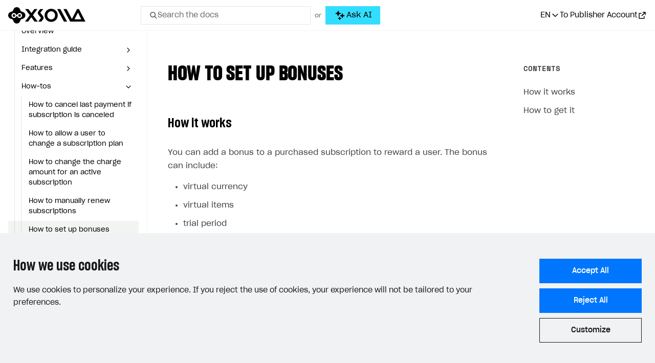

--- FILE ---
content_type: text/html; charset=utf-8
request_url: https://www.google.com/recaptcha/api2/anchor?ar=1&k=6Ldx7O8qAAAAAIdftRuWwGaJgir2YzGEmM0BJQPS&co=aHR0cHM6Ly9kZXZlbG9wZXJzLnhzb2xsYS5jb206NDQz&hl=en&v=PoyoqOPhxBO7pBk68S4YbpHZ&size=invisible&anchor-ms=20000&execute-ms=30000&cb=khynq7m6dd2k
body_size: 48932
content:
<!DOCTYPE HTML><html dir="ltr" lang="en"><head><meta http-equiv="Content-Type" content="text/html; charset=UTF-8">
<meta http-equiv="X-UA-Compatible" content="IE=edge">
<title>reCAPTCHA</title>
<style type="text/css">
/* cyrillic-ext */
@font-face {
  font-family: 'Roboto';
  font-style: normal;
  font-weight: 400;
  font-stretch: 100%;
  src: url(//fonts.gstatic.com/s/roboto/v48/KFO7CnqEu92Fr1ME7kSn66aGLdTylUAMa3GUBHMdazTgWw.woff2) format('woff2');
  unicode-range: U+0460-052F, U+1C80-1C8A, U+20B4, U+2DE0-2DFF, U+A640-A69F, U+FE2E-FE2F;
}
/* cyrillic */
@font-face {
  font-family: 'Roboto';
  font-style: normal;
  font-weight: 400;
  font-stretch: 100%;
  src: url(//fonts.gstatic.com/s/roboto/v48/KFO7CnqEu92Fr1ME7kSn66aGLdTylUAMa3iUBHMdazTgWw.woff2) format('woff2');
  unicode-range: U+0301, U+0400-045F, U+0490-0491, U+04B0-04B1, U+2116;
}
/* greek-ext */
@font-face {
  font-family: 'Roboto';
  font-style: normal;
  font-weight: 400;
  font-stretch: 100%;
  src: url(//fonts.gstatic.com/s/roboto/v48/KFO7CnqEu92Fr1ME7kSn66aGLdTylUAMa3CUBHMdazTgWw.woff2) format('woff2');
  unicode-range: U+1F00-1FFF;
}
/* greek */
@font-face {
  font-family: 'Roboto';
  font-style: normal;
  font-weight: 400;
  font-stretch: 100%;
  src: url(//fonts.gstatic.com/s/roboto/v48/KFO7CnqEu92Fr1ME7kSn66aGLdTylUAMa3-UBHMdazTgWw.woff2) format('woff2');
  unicode-range: U+0370-0377, U+037A-037F, U+0384-038A, U+038C, U+038E-03A1, U+03A3-03FF;
}
/* math */
@font-face {
  font-family: 'Roboto';
  font-style: normal;
  font-weight: 400;
  font-stretch: 100%;
  src: url(//fonts.gstatic.com/s/roboto/v48/KFO7CnqEu92Fr1ME7kSn66aGLdTylUAMawCUBHMdazTgWw.woff2) format('woff2');
  unicode-range: U+0302-0303, U+0305, U+0307-0308, U+0310, U+0312, U+0315, U+031A, U+0326-0327, U+032C, U+032F-0330, U+0332-0333, U+0338, U+033A, U+0346, U+034D, U+0391-03A1, U+03A3-03A9, U+03B1-03C9, U+03D1, U+03D5-03D6, U+03F0-03F1, U+03F4-03F5, U+2016-2017, U+2034-2038, U+203C, U+2040, U+2043, U+2047, U+2050, U+2057, U+205F, U+2070-2071, U+2074-208E, U+2090-209C, U+20D0-20DC, U+20E1, U+20E5-20EF, U+2100-2112, U+2114-2115, U+2117-2121, U+2123-214F, U+2190, U+2192, U+2194-21AE, U+21B0-21E5, U+21F1-21F2, U+21F4-2211, U+2213-2214, U+2216-22FF, U+2308-230B, U+2310, U+2319, U+231C-2321, U+2336-237A, U+237C, U+2395, U+239B-23B7, U+23D0, U+23DC-23E1, U+2474-2475, U+25AF, U+25B3, U+25B7, U+25BD, U+25C1, U+25CA, U+25CC, U+25FB, U+266D-266F, U+27C0-27FF, U+2900-2AFF, U+2B0E-2B11, U+2B30-2B4C, U+2BFE, U+3030, U+FF5B, U+FF5D, U+1D400-1D7FF, U+1EE00-1EEFF;
}
/* symbols */
@font-face {
  font-family: 'Roboto';
  font-style: normal;
  font-weight: 400;
  font-stretch: 100%;
  src: url(//fonts.gstatic.com/s/roboto/v48/KFO7CnqEu92Fr1ME7kSn66aGLdTylUAMaxKUBHMdazTgWw.woff2) format('woff2');
  unicode-range: U+0001-000C, U+000E-001F, U+007F-009F, U+20DD-20E0, U+20E2-20E4, U+2150-218F, U+2190, U+2192, U+2194-2199, U+21AF, U+21E6-21F0, U+21F3, U+2218-2219, U+2299, U+22C4-22C6, U+2300-243F, U+2440-244A, U+2460-24FF, U+25A0-27BF, U+2800-28FF, U+2921-2922, U+2981, U+29BF, U+29EB, U+2B00-2BFF, U+4DC0-4DFF, U+FFF9-FFFB, U+10140-1018E, U+10190-1019C, U+101A0, U+101D0-101FD, U+102E0-102FB, U+10E60-10E7E, U+1D2C0-1D2D3, U+1D2E0-1D37F, U+1F000-1F0FF, U+1F100-1F1AD, U+1F1E6-1F1FF, U+1F30D-1F30F, U+1F315, U+1F31C, U+1F31E, U+1F320-1F32C, U+1F336, U+1F378, U+1F37D, U+1F382, U+1F393-1F39F, U+1F3A7-1F3A8, U+1F3AC-1F3AF, U+1F3C2, U+1F3C4-1F3C6, U+1F3CA-1F3CE, U+1F3D4-1F3E0, U+1F3ED, U+1F3F1-1F3F3, U+1F3F5-1F3F7, U+1F408, U+1F415, U+1F41F, U+1F426, U+1F43F, U+1F441-1F442, U+1F444, U+1F446-1F449, U+1F44C-1F44E, U+1F453, U+1F46A, U+1F47D, U+1F4A3, U+1F4B0, U+1F4B3, U+1F4B9, U+1F4BB, U+1F4BF, U+1F4C8-1F4CB, U+1F4D6, U+1F4DA, U+1F4DF, U+1F4E3-1F4E6, U+1F4EA-1F4ED, U+1F4F7, U+1F4F9-1F4FB, U+1F4FD-1F4FE, U+1F503, U+1F507-1F50B, U+1F50D, U+1F512-1F513, U+1F53E-1F54A, U+1F54F-1F5FA, U+1F610, U+1F650-1F67F, U+1F687, U+1F68D, U+1F691, U+1F694, U+1F698, U+1F6AD, U+1F6B2, U+1F6B9-1F6BA, U+1F6BC, U+1F6C6-1F6CF, U+1F6D3-1F6D7, U+1F6E0-1F6EA, U+1F6F0-1F6F3, U+1F6F7-1F6FC, U+1F700-1F7FF, U+1F800-1F80B, U+1F810-1F847, U+1F850-1F859, U+1F860-1F887, U+1F890-1F8AD, U+1F8B0-1F8BB, U+1F8C0-1F8C1, U+1F900-1F90B, U+1F93B, U+1F946, U+1F984, U+1F996, U+1F9E9, U+1FA00-1FA6F, U+1FA70-1FA7C, U+1FA80-1FA89, U+1FA8F-1FAC6, U+1FACE-1FADC, U+1FADF-1FAE9, U+1FAF0-1FAF8, U+1FB00-1FBFF;
}
/* vietnamese */
@font-face {
  font-family: 'Roboto';
  font-style: normal;
  font-weight: 400;
  font-stretch: 100%;
  src: url(//fonts.gstatic.com/s/roboto/v48/KFO7CnqEu92Fr1ME7kSn66aGLdTylUAMa3OUBHMdazTgWw.woff2) format('woff2');
  unicode-range: U+0102-0103, U+0110-0111, U+0128-0129, U+0168-0169, U+01A0-01A1, U+01AF-01B0, U+0300-0301, U+0303-0304, U+0308-0309, U+0323, U+0329, U+1EA0-1EF9, U+20AB;
}
/* latin-ext */
@font-face {
  font-family: 'Roboto';
  font-style: normal;
  font-weight: 400;
  font-stretch: 100%;
  src: url(//fonts.gstatic.com/s/roboto/v48/KFO7CnqEu92Fr1ME7kSn66aGLdTylUAMa3KUBHMdazTgWw.woff2) format('woff2');
  unicode-range: U+0100-02BA, U+02BD-02C5, U+02C7-02CC, U+02CE-02D7, U+02DD-02FF, U+0304, U+0308, U+0329, U+1D00-1DBF, U+1E00-1E9F, U+1EF2-1EFF, U+2020, U+20A0-20AB, U+20AD-20C0, U+2113, U+2C60-2C7F, U+A720-A7FF;
}
/* latin */
@font-face {
  font-family: 'Roboto';
  font-style: normal;
  font-weight: 400;
  font-stretch: 100%;
  src: url(//fonts.gstatic.com/s/roboto/v48/KFO7CnqEu92Fr1ME7kSn66aGLdTylUAMa3yUBHMdazQ.woff2) format('woff2');
  unicode-range: U+0000-00FF, U+0131, U+0152-0153, U+02BB-02BC, U+02C6, U+02DA, U+02DC, U+0304, U+0308, U+0329, U+2000-206F, U+20AC, U+2122, U+2191, U+2193, U+2212, U+2215, U+FEFF, U+FFFD;
}
/* cyrillic-ext */
@font-face {
  font-family: 'Roboto';
  font-style: normal;
  font-weight: 500;
  font-stretch: 100%;
  src: url(//fonts.gstatic.com/s/roboto/v48/KFO7CnqEu92Fr1ME7kSn66aGLdTylUAMa3GUBHMdazTgWw.woff2) format('woff2');
  unicode-range: U+0460-052F, U+1C80-1C8A, U+20B4, U+2DE0-2DFF, U+A640-A69F, U+FE2E-FE2F;
}
/* cyrillic */
@font-face {
  font-family: 'Roboto';
  font-style: normal;
  font-weight: 500;
  font-stretch: 100%;
  src: url(//fonts.gstatic.com/s/roboto/v48/KFO7CnqEu92Fr1ME7kSn66aGLdTylUAMa3iUBHMdazTgWw.woff2) format('woff2');
  unicode-range: U+0301, U+0400-045F, U+0490-0491, U+04B0-04B1, U+2116;
}
/* greek-ext */
@font-face {
  font-family: 'Roboto';
  font-style: normal;
  font-weight: 500;
  font-stretch: 100%;
  src: url(//fonts.gstatic.com/s/roboto/v48/KFO7CnqEu92Fr1ME7kSn66aGLdTylUAMa3CUBHMdazTgWw.woff2) format('woff2');
  unicode-range: U+1F00-1FFF;
}
/* greek */
@font-face {
  font-family: 'Roboto';
  font-style: normal;
  font-weight: 500;
  font-stretch: 100%;
  src: url(//fonts.gstatic.com/s/roboto/v48/KFO7CnqEu92Fr1ME7kSn66aGLdTylUAMa3-UBHMdazTgWw.woff2) format('woff2');
  unicode-range: U+0370-0377, U+037A-037F, U+0384-038A, U+038C, U+038E-03A1, U+03A3-03FF;
}
/* math */
@font-face {
  font-family: 'Roboto';
  font-style: normal;
  font-weight: 500;
  font-stretch: 100%;
  src: url(//fonts.gstatic.com/s/roboto/v48/KFO7CnqEu92Fr1ME7kSn66aGLdTylUAMawCUBHMdazTgWw.woff2) format('woff2');
  unicode-range: U+0302-0303, U+0305, U+0307-0308, U+0310, U+0312, U+0315, U+031A, U+0326-0327, U+032C, U+032F-0330, U+0332-0333, U+0338, U+033A, U+0346, U+034D, U+0391-03A1, U+03A3-03A9, U+03B1-03C9, U+03D1, U+03D5-03D6, U+03F0-03F1, U+03F4-03F5, U+2016-2017, U+2034-2038, U+203C, U+2040, U+2043, U+2047, U+2050, U+2057, U+205F, U+2070-2071, U+2074-208E, U+2090-209C, U+20D0-20DC, U+20E1, U+20E5-20EF, U+2100-2112, U+2114-2115, U+2117-2121, U+2123-214F, U+2190, U+2192, U+2194-21AE, U+21B0-21E5, U+21F1-21F2, U+21F4-2211, U+2213-2214, U+2216-22FF, U+2308-230B, U+2310, U+2319, U+231C-2321, U+2336-237A, U+237C, U+2395, U+239B-23B7, U+23D0, U+23DC-23E1, U+2474-2475, U+25AF, U+25B3, U+25B7, U+25BD, U+25C1, U+25CA, U+25CC, U+25FB, U+266D-266F, U+27C0-27FF, U+2900-2AFF, U+2B0E-2B11, U+2B30-2B4C, U+2BFE, U+3030, U+FF5B, U+FF5D, U+1D400-1D7FF, U+1EE00-1EEFF;
}
/* symbols */
@font-face {
  font-family: 'Roboto';
  font-style: normal;
  font-weight: 500;
  font-stretch: 100%;
  src: url(//fonts.gstatic.com/s/roboto/v48/KFO7CnqEu92Fr1ME7kSn66aGLdTylUAMaxKUBHMdazTgWw.woff2) format('woff2');
  unicode-range: U+0001-000C, U+000E-001F, U+007F-009F, U+20DD-20E0, U+20E2-20E4, U+2150-218F, U+2190, U+2192, U+2194-2199, U+21AF, U+21E6-21F0, U+21F3, U+2218-2219, U+2299, U+22C4-22C6, U+2300-243F, U+2440-244A, U+2460-24FF, U+25A0-27BF, U+2800-28FF, U+2921-2922, U+2981, U+29BF, U+29EB, U+2B00-2BFF, U+4DC0-4DFF, U+FFF9-FFFB, U+10140-1018E, U+10190-1019C, U+101A0, U+101D0-101FD, U+102E0-102FB, U+10E60-10E7E, U+1D2C0-1D2D3, U+1D2E0-1D37F, U+1F000-1F0FF, U+1F100-1F1AD, U+1F1E6-1F1FF, U+1F30D-1F30F, U+1F315, U+1F31C, U+1F31E, U+1F320-1F32C, U+1F336, U+1F378, U+1F37D, U+1F382, U+1F393-1F39F, U+1F3A7-1F3A8, U+1F3AC-1F3AF, U+1F3C2, U+1F3C4-1F3C6, U+1F3CA-1F3CE, U+1F3D4-1F3E0, U+1F3ED, U+1F3F1-1F3F3, U+1F3F5-1F3F7, U+1F408, U+1F415, U+1F41F, U+1F426, U+1F43F, U+1F441-1F442, U+1F444, U+1F446-1F449, U+1F44C-1F44E, U+1F453, U+1F46A, U+1F47D, U+1F4A3, U+1F4B0, U+1F4B3, U+1F4B9, U+1F4BB, U+1F4BF, U+1F4C8-1F4CB, U+1F4D6, U+1F4DA, U+1F4DF, U+1F4E3-1F4E6, U+1F4EA-1F4ED, U+1F4F7, U+1F4F9-1F4FB, U+1F4FD-1F4FE, U+1F503, U+1F507-1F50B, U+1F50D, U+1F512-1F513, U+1F53E-1F54A, U+1F54F-1F5FA, U+1F610, U+1F650-1F67F, U+1F687, U+1F68D, U+1F691, U+1F694, U+1F698, U+1F6AD, U+1F6B2, U+1F6B9-1F6BA, U+1F6BC, U+1F6C6-1F6CF, U+1F6D3-1F6D7, U+1F6E0-1F6EA, U+1F6F0-1F6F3, U+1F6F7-1F6FC, U+1F700-1F7FF, U+1F800-1F80B, U+1F810-1F847, U+1F850-1F859, U+1F860-1F887, U+1F890-1F8AD, U+1F8B0-1F8BB, U+1F8C0-1F8C1, U+1F900-1F90B, U+1F93B, U+1F946, U+1F984, U+1F996, U+1F9E9, U+1FA00-1FA6F, U+1FA70-1FA7C, U+1FA80-1FA89, U+1FA8F-1FAC6, U+1FACE-1FADC, U+1FADF-1FAE9, U+1FAF0-1FAF8, U+1FB00-1FBFF;
}
/* vietnamese */
@font-face {
  font-family: 'Roboto';
  font-style: normal;
  font-weight: 500;
  font-stretch: 100%;
  src: url(//fonts.gstatic.com/s/roboto/v48/KFO7CnqEu92Fr1ME7kSn66aGLdTylUAMa3OUBHMdazTgWw.woff2) format('woff2');
  unicode-range: U+0102-0103, U+0110-0111, U+0128-0129, U+0168-0169, U+01A0-01A1, U+01AF-01B0, U+0300-0301, U+0303-0304, U+0308-0309, U+0323, U+0329, U+1EA0-1EF9, U+20AB;
}
/* latin-ext */
@font-face {
  font-family: 'Roboto';
  font-style: normal;
  font-weight: 500;
  font-stretch: 100%;
  src: url(//fonts.gstatic.com/s/roboto/v48/KFO7CnqEu92Fr1ME7kSn66aGLdTylUAMa3KUBHMdazTgWw.woff2) format('woff2');
  unicode-range: U+0100-02BA, U+02BD-02C5, U+02C7-02CC, U+02CE-02D7, U+02DD-02FF, U+0304, U+0308, U+0329, U+1D00-1DBF, U+1E00-1E9F, U+1EF2-1EFF, U+2020, U+20A0-20AB, U+20AD-20C0, U+2113, U+2C60-2C7F, U+A720-A7FF;
}
/* latin */
@font-face {
  font-family: 'Roboto';
  font-style: normal;
  font-weight: 500;
  font-stretch: 100%;
  src: url(//fonts.gstatic.com/s/roboto/v48/KFO7CnqEu92Fr1ME7kSn66aGLdTylUAMa3yUBHMdazQ.woff2) format('woff2');
  unicode-range: U+0000-00FF, U+0131, U+0152-0153, U+02BB-02BC, U+02C6, U+02DA, U+02DC, U+0304, U+0308, U+0329, U+2000-206F, U+20AC, U+2122, U+2191, U+2193, U+2212, U+2215, U+FEFF, U+FFFD;
}
/* cyrillic-ext */
@font-face {
  font-family: 'Roboto';
  font-style: normal;
  font-weight: 900;
  font-stretch: 100%;
  src: url(//fonts.gstatic.com/s/roboto/v48/KFO7CnqEu92Fr1ME7kSn66aGLdTylUAMa3GUBHMdazTgWw.woff2) format('woff2');
  unicode-range: U+0460-052F, U+1C80-1C8A, U+20B4, U+2DE0-2DFF, U+A640-A69F, U+FE2E-FE2F;
}
/* cyrillic */
@font-face {
  font-family: 'Roboto';
  font-style: normal;
  font-weight: 900;
  font-stretch: 100%;
  src: url(//fonts.gstatic.com/s/roboto/v48/KFO7CnqEu92Fr1ME7kSn66aGLdTylUAMa3iUBHMdazTgWw.woff2) format('woff2');
  unicode-range: U+0301, U+0400-045F, U+0490-0491, U+04B0-04B1, U+2116;
}
/* greek-ext */
@font-face {
  font-family: 'Roboto';
  font-style: normal;
  font-weight: 900;
  font-stretch: 100%;
  src: url(//fonts.gstatic.com/s/roboto/v48/KFO7CnqEu92Fr1ME7kSn66aGLdTylUAMa3CUBHMdazTgWw.woff2) format('woff2');
  unicode-range: U+1F00-1FFF;
}
/* greek */
@font-face {
  font-family: 'Roboto';
  font-style: normal;
  font-weight: 900;
  font-stretch: 100%;
  src: url(//fonts.gstatic.com/s/roboto/v48/KFO7CnqEu92Fr1ME7kSn66aGLdTylUAMa3-UBHMdazTgWw.woff2) format('woff2');
  unicode-range: U+0370-0377, U+037A-037F, U+0384-038A, U+038C, U+038E-03A1, U+03A3-03FF;
}
/* math */
@font-face {
  font-family: 'Roboto';
  font-style: normal;
  font-weight: 900;
  font-stretch: 100%;
  src: url(//fonts.gstatic.com/s/roboto/v48/KFO7CnqEu92Fr1ME7kSn66aGLdTylUAMawCUBHMdazTgWw.woff2) format('woff2');
  unicode-range: U+0302-0303, U+0305, U+0307-0308, U+0310, U+0312, U+0315, U+031A, U+0326-0327, U+032C, U+032F-0330, U+0332-0333, U+0338, U+033A, U+0346, U+034D, U+0391-03A1, U+03A3-03A9, U+03B1-03C9, U+03D1, U+03D5-03D6, U+03F0-03F1, U+03F4-03F5, U+2016-2017, U+2034-2038, U+203C, U+2040, U+2043, U+2047, U+2050, U+2057, U+205F, U+2070-2071, U+2074-208E, U+2090-209C, U+20D0-20DC, U+20E1, U+20E5-20EF, U+2100-2112, U+2114-2115, U+2117-2121, U+2123-214F, U+2190, U+2192, U+2194-21AE, U+21B0-21E5, U+21F1-21F2, U+21F4-2211, U+2213-2214, U+2216-22FF, U+2308-230B, U+2310, U+2319, U+231C-2321, U+2336-237A, U+237C, U+2395, U+239B-23B7, U+23D0, U+23DC-23E1, U+2474-2475, U+25AF, U+25B3, U+25B7, U+25BD, U+25C1, U+25CA, U+25CC, U+25FB, U+266D-266F, U+27C0-27FF, U+2900-2AFF, U+2B0E-2B11, U+2B30-2B4C, U+2BFE, U+3030, U+FF5B, U+FF5D, U+1D400-1D7FF, U+1EE00-1EEFF;
}
/* symbols */
@font-face {
  font-family: 'Roboto';
  font-style: normal;
  font-weight: 900;
  font-stretch: 100%;
  src: url(//fonts.gstatic.com/s/roboto/v48/KFO7CnqEu92Fr1ME7kSn66aGLdTylUAMaxKUBHMdazTgWw.woff2) format('woff2');
  unicode-range: U+0001-000C, U+000E-001F, U+007F-009F, U+20DD-20E0, U+20E2-20E4, U+2150-218F, U+2190, U+2192, U+2194-2199, U+21AF, U+21E6-21F0, U+21F3, U+2218-2219, U+2299, U+22C4-22C6, U+2300-243F, U+2440-244A, U+2460-24FF, U+25A0-27BF, U+2800-28FF, U+2921-2922, U+2981, U+29BF, U+29EB, U+2B00-2BFF, U+4DC0-4DFF, U+FFF9-FFFB, U+10140-1018E, U+10190-1019C, U+101A0, U+101D0-101FD, U+102E0-102FB, U+10E60-10E7E, U+1D2C0-1D2D3, U+1D2E0-1D37F, U+1F000-1F0FF, U+1F100-1F1AD, U+1F1E6-1F1FF, U+1F30D-1F30F, U+1F315, U+1F31C, U+1F31E, U+1F320-1F32C, U+1F336, U+1F378, U+1F37D, U+1F382, U+1F393-1F39F, U+1F3A7-1F3A8, U+1F3AC-1F3AF, U+1F3C2, U+1F3C4-1F3C6, U+1F3CA-1F3CE, U+1F3D4-1F3E0, U+1F3ED, U+1F3F1-1F3F3, U+1F3F5-1F3F7, U+1F408, U+1F415, U+1F41F, U+1F426, U+1F43F, U+1F441-1F442, U+1F444, U+1F446-1F449, U+1F44C-1F44E, U+1F453, U+1F46A, U+1F47D, U+1F4A3, U+1F4B0, U+1F4B3, U+1F4B9, U+1F4BB, U+1F4BF, U+1F4C8-1F4CB, U+1F4D6, U+1F4DA, U+1F4DF, U+1F4E3-1F4E6, U+1F4EA-1F4ED, U+1F4F7, U+1F4F9-1F4FB, U+1F4FD-1F4FE, U+1F503, U+1F507-1F50B, U+1F50D, U+1F512-1F513, U+1F53E-1F54A, U+1F54F-1F5FA, U+1F610, U+1F650-1F67F, U+1F687, U+1F68D, U+1F691, U+1F694, U+1F698, U+1F6AD, U+1F6B2, U+1F6B9-1F6BA, U+1F6BC, U+1F6C6-1F6CF, U+1F6D3-1F6D7, U+1F6E0-1F6EA, U+1F6F0-1F6F3, U+1F6F7-1F6FC, U+1F700-1F7FF, U+1F800-1F80B, U+1F810-1F847, U+1F850-1F859, U+1F860-1F887, U+1F890-1F8AD, U+1F8B0-1F8BB, U+1F8C0-1F8C1, U+1F900-1F90B, U+1F93B, U+1F946, U+1F984, U+1F996, U+1F9E9, U+1FA00-1FA6F, U+1FA70-1FA7C, U+1FA80-1FA89, U+1FA8F-1FAC6, U+1FACE-1FADC, U+1FADF-1FAE9, U+1FAF0-1FAF8, U+1FB00-1FBFF;
}
/* vietnamese */
@font-face {
  font-family: 'Roboto';
  font-style: normal;
  font-weight: 900;
  font-stretch: 100%;
  src: url(//fonts.gstatic.com/s/roboto/v48/KFO7CnqEu92Fr1ME7kSn66aGLdTylUAMa3OUBHMdazTgWw.woff2) format('woff2');
  unicode-range: U+0102-0103, U+0110-0111, U+0128-0129, U+0168-0169, U+01A0-01A1, U+01AF-01B0, U+0300-0301, U+0303-0304, U+0308-0309, U+0323, U+0329, U+1EA0-1EF9, U+20AB;
}
/* latin-ext */
@font-face {
  font-family: 'Roboto';
  font-style: normal;
  font-weight: 900;
  font-stretch: 100%;
  src: url(//fonts.gstatic.com/s/roboto/v48/KFO7CnqEu92Fr1ME7kSn66aGLdTylUAMa3KUBHMdazTgWw.woff2) format('woff2');
  unicode-range: U+0100-02BA, U+02BD-02C5, U+02C7-02CC, U+02CE-02D7, U+02DD-02FF, U+0304, U+0308, U+0329, U+1D00-1DBF, U+1E00-1E9F, U+1EF2-1EFF, U+2020, U+20A0-20AB, U+20AD-20C0, U+2113, U+2C60-2C7F, U+A720-A7FF;
}
/* latin */
@font-face {
  font-family: 'Roboto';
  font-style: normal;
  font-weight: 900;
  font-stretch: 100%;
  src: url(//fonts.gstatic.com/s/roboto/v48/KFO7CnqEu92Fr1ME7kSn66aGLdTylUAMa3yUBHMdazQ.woff2) format('woff2');
  unicode-range: U+0000-00FF, U+0131, U+0152-0153, U+02BB-02BC, U+02C6, U+02DA, U+02DC, U+0304, U+0308, U+0329, U+2000-206F, U+20AC, U+2122, U+2191, U+2193, U+2212, U+2215, U+FEFF, U+FFFD;
}

</style>
<link rel="stylesheet" type="text/css" href="https://www.gstatic.com/recaptcha/releases/PoyoqOPhxBO7pBk68S4YbpHZ/styles__ltr.css">
<script nonce="IrEuxByS9vRg2AYMjQmcmw" type="text/javascript">window['__recaptcha_api'] = 'https://www.google.com/recaptcha/api2/';</script>
<script type="text/javascript" src="https://www.gstatic.com/recaptcha/releases/PoyoqOPhxBO7pBk68S4YbpHZ/recaptcha__en.js" nonce="IrEuxByS9vRg2AYMjQmcmw">
      
    </script></head>
<body><div id="rc-anchor-alert" class="rc-anchor-alert"></div>
<input type="hidden" id="recaptcha-token" value="[base64]">
<script type="text/javascript" nonce="IrEuxByS9vRg2AYMjQmcmw">
      recaptcha.anchor.Main.init("[\x22ainput\x22,[\x22bgdata\x22,\x22\x22,\[base64]/[base64]/[base64]/ZyhXLGgpOnEoW04sMjEsbF0sVywwKSxoKSxmYWxzZSxmYWxzZSl9Y2F0Y2goayl7RygzNTgsVyk/[base64]/[base64]/[base64]/[base64]/[base64]/[base64]/[base64]/bmV3IEJbT10oRFswXSk6dz09Mj9uZXcgQltPXShEWzBdLERbMV0pOnc9PTM/bmV3IEJbT10oRFswXSxEWzFdLERbMl0pOnc9PTQ/[base64]/[base64]/[base64]/[base64]/[base64]\\u003d\x22,\[base64]\x22,\x22b04sasKhwqrDiXHDgDIxw4nCsm/Dg8OnSsKzwrN5worDjcKBwroswqTCisKyw5pkw4hmwqjDrMOAw4/CvxbDhxrCosOobTTCo8K5FMOgwqfCvEjDgcK2w5xNf8KFw78JA8O9X8K7woYrPcKQw6PDs8OaRDjCvmHDoVYXwrsQW3NKNRTDiUfCo8O4PBtRw4EYwoNrw7vDlMK6w4kKI8KGw6p5woAZwqnCsTXDpW3CvMKSw5HDr1/[base64]/CjU3CqcOpRsOmwr4oDMOpHMKkw4HDkXEzH8OdU0zCgyXDtT8ReMOyw6bDilsyeMKtwqFQJsOUUgjCsMK/[base64]/[base64]/DrMOKwo1mE8KXwoEYM8K+fgRgw5DCo8Odwp/DigAzSUtkdMKCwpzDqDRcw6MXacOSwrtgZcKvw6nDsV5ywpkTwp1twp4uwqzCgF/CgMKcOhvCq2TDtcOBGEvCmMKuaiLCjsOyd2Aiw4/CuEHDr8OOWMKhaw/CtMKsw7HDrsKVwqfDkEQVUFJCTcKjFklZwoJJYsOIwpBhN3htw6/CuREoHSB5w4PDqsOvFsOfw6tWw5NJw58hwrLDrWB5KT9FOjtKOnfCqcOmRTMCBULDvGDDpwvDnsObHndQNEIDe8KXwrjDqEZdADQsw4LCh8OgIsO5w4MgcsOrG1gNN2HCssK+BAXCsSdpasKcw6fCk8KSKsKeCcOwLx3DosOXwrPDhDHDjE59RMKpwp/DrcOfw4FHw5gOw7jCkFHDmBFzGsOCwr3Ck8KWIDJ/aMK+w5lDwrTDtGXCm8K5QHY4w4oywoxnFMKrZDk/XsOMUsOnw5DCtT9SwphywpvDrVwEwowFw6vDicKiecKJw5jDggdkw4dvMRwKw6XDl8KJw7jChcKRUAnDqlnCuMKpXSoqGG7Dj8KzDMOhDzVsEF0fP0bDksKINXwJI3pVwp/[base64]/ChD8Ic8KNwoQfBHEgKMKgHsOmwr/DosKxw5XDusKfw4VCwqDCgMOlNMONPsO1airCucO1wr1cwoMkwrgmbi7ClwzCrAFYHcOKSyfDncKVeMKvdkDCrsO1AsOLc3LDm8OIYyjDiRfDlcOMNMK+CmvDkMKlOFsmRkVJQsOkFA0vw4lhccKMw6Zgw7zCu0ApwqnCqMKFwprDnMKsI8K2QDoQFzwQWj/DjcOgI3N+NsKZJ3LCosK4wqPDr0wxw53CkcKwZHccw7YwIMKTXcK9aDTCv8K4w7sxMmXDu8OTL8Kcw5klwo3DuDLCuzvDtB5fw5k/woHDj8O+wrQ0NHvDuMKSwpLDtDBbw77DucK/[base64]/[base64]/CoF/Cn21PHMOGwokCAg4zG8KTwrITw6DCg8Ouw5VcwqnDpB8UwpjCgAPCu8KCwpZYT1DCixXDs0DDrizCtMOwwrZBwpjCpVhDIsKRQSbDqjpdEyDCswXDhsOGw4zCkMO0wrPDkyLCpVs/f8OowqDCmMOeWsK2w4UowpLDr8KTwoFHwrc/[base64]/LcOhEMKHd8OcZsKdw7EPSsOSwplCwofCugMYwrc8H8OrwrptB2RSwrIxBlbDplB0wo95JsO0w7XCtcKbHzd5wpFZHS7CrgnDgcKvw5gKwoQAw5bDpQbCr8ONwpnDlsO0cQIxw4DCmETCtcOmeHPDhcOpF8Kcwr7CqgbCu8OwD8OIG2/CgnVIwqvDq8KBS8KMwpnCmsOowonDqQ5Ww6XCtzI9woN8wpFNwqLCvcO9CmTDjws7SSNWOwlHOcKAwqQFAMKxw7Jaw6zCocKkEMOqw6h2DS1fwrgbOxlLwpw8LsOxGgYqwqDDssK7wrNsa8OqYcOOw5rCgcKDwopJwq3DlcO4LMKywr/DukvCni9OP8OBNkbCrnvCjlkjQXTCmsKXwoA/w798asO0TwXChcOMw53DvsK8RALDi8OOwoZQwrJqCRlIA8O+dSJnwrTCr8ORaC0QZEFCR8KzdsOxEiHDrgV1fcKHJ8O7QHAWw4nDocKXQ8Ogw6B4KUvDuUEgRGrDnsKIw6bDhg3DgB7Dk0/[base64]/[base64]/[base64]/[base64]/CrsOSwqTCuMKOVsKZw4DDoV0ZAAzCtB/DnQNxC8K/w4jDlC/[base64]/Dnz80w6HCgcK0w4wfw7hmdMOCQxZxYWAUd8OYRsKnwoU+TDPCpMO8Ql3ChMOIwpnDs8Kxw5MDScKnNcKzUMOfcw4Qw5c0NgfCl8KJw4ovw7oeJywTwrjDtDLChMKYw5opw7MqVMOGLMKJwqwbw44ewoPDoBjDkcKEEx8ZwpjDihjDml/ColjCgQ/DmgjDoMOrwqNxK8OWX3wWeMKkcMOBLGtWDDzCoRXDjsOpw5zCjAxVwo82SyJkw7IPwpZ2wrDCgybCuRNAw5EmZHTCh8K1w4bChMOwGApYbcK5N1UJw5ZgSsKrecOwI8KVwr4kwpvDtMKpw48Aw7kqFcOVw6rDoSPCsyZAw6TDmMO/[base64]/CqsOdw43DvMOmM3DDjMO+w6EsO0nCm8Kvw4lYwp7Cogp2ESTCgg7CrsKOKALCjcK+cFRAY8KoK8KPdcKcwrs8w7/DhC4oCcOWBcOcAsObLMOvR2XDt1fDsBbDmcKeJ8KJMsOswqE8R8Kqe8KqwpQPwoplA1AvPcOne2vDlsK1wqrCvMONw4LDpcOLZMOfVsO/LcO/A8KTw5Ncw4fCi3DCuEJ0b3PCpcKJYh/DrS0KeHHDtG8ZwqUyEMKHchLCvA1kw650w7HCpifCvMORw5Qnwqkfw7QaJC/[base64]/DhSk4w6BowqI3dBcOXArDg8O9wqxBY8OmJBxwK8KgYDhBwqYDwq/DjWh/UWjDjl3DhsKDPsO3wpzCr34ybMODwptaf8KDABXDrXcOOHsIJEbCk8OGw5XDm8KywqTDvcOVecK+Qw49w5rCnWdpw4spEcO7IS7CpsKYwojDmMOFw7TDvsKTHMKNL8Kqw6PChzXDv8Kew7ljPBRtwoHDmcKWacOXO8OJFcKIwqojMFgBXy5gTFjDng/DnxHCjcKUwrbClUPDg8OSTsKleMOuchgvwrcOPA4GwpI0wpLCj8O1wohvFEXDvcKjw4jCmkHCtcK2wrwQUMKjwrZIG8KfOiPCmFZcwoNKFUTCvA7Dig/[base64]/V0prZcOyw5nDkzbDpsOVGMOtIDRVQV7CqEfDv8Osw5/CixHCi8KtCMKEwr01w4PDksO9w654O8OVHsKmw4DDrihgIz7DmgfChm/CgsKifMOScjAjw4QqfXrCtMKpCcKyw5F3wo8Sw787wpbDtcKBw43DtmdKamrDp8OowrTDmsKLwqXDrA5pwp5KwoPDunnCmMKBXsK/wofDssKLX8OgdkQyCsOswozDuyXDs8OuQ8Knw7x/wrI1wrbDkMOvw6TDlSHCn8K8B8KXwrXDp8OQNMKcw6V0w58Ww7ZOT8KBwqhRwpk/QljClUDDk8OEacOQw7DDlmLChFRBbXzDjcOOw5bDh8KNw7zCvcKLw5zDtAbChkUPwqtPw5bDkcK9wrfDp8OMw5vCoiXDhcOoMH5pdSt0w6TDmy/DjcO2WMO7AcOpw7LCpsOyCsKIw6zCt3DDhsOyQcOpFRXDm044wr8pwrglSMO3w7zCiBw4wqhgGStfwojCl2/DsMKmW8Ojw5HDjiQtYBXDhDtpf0vDoV0iw7I9T8O3wq5nTsKowpUJwqkPG8KgMsK4w7XDvsORwqUDOHPDsnTCvVAOQHYQw4Y2wqrCo8KIw7kwY8O/w43Csl3CsDnDkQXCvMK2woVAwofDr8OpVMOqd8K5wrF8wqATcjfDg8O4wqPCrsK3CkLDgcKfwrLDjBUow6gXw5MEw4BdLXlLw5nDp8KOTi5Cw7FNUxJlO8KTRMOewoU3RWXDhcOyWibDoVUaE8KgO2LCrcK6BsKAWCRscUzDvMK/ZHtCw7zCpwrCiMO8KATDu8K2L3FtwpBOwpIZw5MFw55nS8OJLETDtMODAcObb0lowpDDiSfCrcO4w413w7UZYMOTw4Z1w5h+wpXDusOlwrcQTXtjw4HDpcKFUsKtcDfCmmhqwr/[base64]/w6DCuVjDmQHDoXvDmMKVf8O/ccKLZ8KpN8Ohw65Ww5fCv8Khw6jCp8O6w67Ds8OTRBQAw45CWsKvLjbDhsKyTUvDlUk4cMKbOMKBUsKBw7J/w44hw51Dw6BnNgAGVWzDqXYYwrzCuMKXUi/CiF7DgMOfwrpcwrfDoGHDr8OlG8KmPD45XcKTYcK3bjfDu27CtU5CYcOdw7TDlsKfw4nDkhPDl8Kmw5bDrHnDqhtdw7p0w7oXwq03w7jDjcO8wpXDk8KNw4N/RjUMdnjCnsOow7cSVMKJEzgjw6Uqw6HCpsKswpE+w5JbwrDCq8O8w5bCgcONw6UTIxXDiG7CsREUwogEwqZIw4bDmWAawoUPVcKEdsOewr/ClxBCAcK/P8OzwoM+w75Kw5w2w4fDvEEuw7N3FhBEMsO0SMO3wq/DiVI7dsOOZWl7Ak5SClsZwrvCu8K9w5lJw6tHaDwIWcKHw4ZHw5EiwqnClwdlw7LCiScxw7/CmnIZWQw6UCR2fhhxw74vecKrRMKzKTXDpXnCvcKlw64abm7Dn3pUwrHCp8KuwqXDvsKXw5PDmcKLw7QkwrfCoB7CpcKEcsOEwo9Bw55/w49wDMKEUhDDp09Ww6TCkMK7aWfCqkVKwq4LRcOKw5HChBDCp8KaUFnDvMK+YiPDmMOFElbCojHCvz0/[base64]/DusO5FcOiYcOmwrDDhMKaIMOrwrDCscKhw5rCohDDr8OvBlRQS2vCqEl/woU8wroxw5HCj3hRcsO/QMOvK8Odw5QtXcOJwoXCucKPAUPDvMK9w4AaKMKWUlVfwoJIMcOdVDwfTVcHw4oNZjtvZcOHR8OrYsOjwq/[base64]/[base64]/Csz/[base64]/DjsOKegI7BcKCPsOqw77CjsKwagdgw4PCsA/DiUvCj8O5w4LDmRpCwq8JKD/Cl0rDhsKMwoJXPjUBJBnCmGnDpyXDm8KObMKMw43CqhEPw4PCrMKra8OPDcOswqQdDcOlOTgeDMOAw4FzBwc6WMORw6ILJ09MwqDCpUk2wpnDhMKSMMOEeCTDunseRGHDjz8Dc8OpJcKhLMOnw7vDnMKcKms6WMK1IjLDiMKFwq9wbkw/FMOrETpzwrfCjsOZcsKkGcKqwqfCjcOjFsKIXsOHw67CgMKiw6lAwrnCuis2ZxMAM8KqeMOncwbClcO6w5R2CCVWw7bCt8KnX8KcMmzCrsOHW39WwrMlUMKOC8Kdw4Ekw5B9asOLw58mw4BiwonCjsK3OR05X8O7aybCsSHCnMOuwoRiwosUwpJsworDscOSw7/CuXnDqwDDvsOla8KxCxlgUWbDhAzDgsOPGHx2QGFKcWzCqmhufhdRw7vCicKFfcKYX1tKw7rDokvChAzCq8OVwrbCszQVNcOswpNUC8K2TSvDm2DCgMK9w7sgw67CsirCv8KVABAkw4PCncK7acO1JcK9wqzDkUjDql07Yh/CuMOLw6bCoMKbDEjCisO9wo3Dsx1YdmrCvsK+FMKwOGLDlMOXB8Osbl7DksOYXcKNfBbCn8KiM8OWw4Qtw7NrwoXCp8O1OcOgw5A8w4xpfknDqsOMSsKYwojClsO9wp5bw6HCpMONWRk4wrPDh8OGwoFzwpPDmMKtw4A5wqDCtX/DsFdGM11/w7sfwpfCtSrCgh7Cjn4SYG0kP8OhEsK/w7bCqBfDllDCsMO6SQIAU8K0ASkvw5U/YUZiwrIDwqbCr8K0w5HDm8OmTXZHw5PCjMOnw4BkCsK/FQzCg8Oyw5ESwowHbArDhsOeAxJUEivDnQPCviwfw7YNwqgYG8KWwqBiYcOvw60FLcOowpEQeXA2E1FlwpTCpFE0c2rDkF4ZDsKNczwiPXV+fhReZsOqw5jCgsKow4Baw4QufcKTAMOQwp1/wrHCm8OkKSIpGSPDpcOvw4FPd8O/wqbCgkRzwpjDoifCpMKCJMKuw55PLkNsKA8HwrlgexDDucKTOMO0WMOYbcKgw7bDhcOuTnprCQHDucOEYHHCpEPCnD4Yw58YI8KMwrUDw6TCvlV1w4zDuMKBwq1/[base64]/Dtkc8ZA9xIsK/w5HDj3PCmMO0w6gPfXBowqdJDsKCb8O/w5ZuQF5IUMKBwq0VKnVmGS/DljXDgsO6E8Okw6MAw45GSsO6w4cwDMOUwocBOjDDrcK+UMOgw6TDkcKSwqjCtWjDv8OJwokkXMKABsKNeQjDkRzCpsKyD1DDk8KoMcK7NWbDtsKLIBk9wo7DmMKZJMKBJ07CvnzDjsOrwrLChVwfVS8nwqtawo8Qw77ChUjDm8K8wrnDshosJUBNwr8yVSwkbm/Cu8OREcOpIG08NgDDoMK5KEfDkcKZTWrDh8OwesOHwpU9w6YhSxTCvsKUwozCvsOKw4fDk8Ohw63CgsOFwoHCnMOtdcOLYxfCkErClsOoYcObwrcldTFSUwnDtBIaUF/Cij8Kw50lf3gKK8KfwrXDocOhwqzCi0LDtGDCqCRlBsOlSMKzw4N4P2TCiHFXw5xSwqDCrTxIwofCmynDt1IMXRTDgRLDkABUw7MDR8OuGMKiInnDosOlw5vCu8KlwrvDqcO8X8KqfsO/[base64]/CvRjCkiNIw6nCrFHCvMK/w58ywoHDlH3Ctm9Gwo0cwrfDgToww4EtwqPCtknCvwcOLiR6Ejl7wqjCqcOUCMKJfTorfcOVw5nDicOpw63CqcOWw5IuOizDnBAFw4ImTMOawrfDrWfDr8Kewrolw6HCj8O7eDrCt8KPw5TDokEIAnbClsODwq9iGk17b8OOw6LCssOMClFswrbCq8O/[base64]/Dn8OmJxnDvSvDmGBKwqw8C8Kiw6ZHwqLDr8Ozw4rDu2dpeMODY8OeCQPCpCHDhMOVwrxJS8OQw7kRbMKDw4BMw70EK8KuVnbCjkTClcKkGAA3w5g+NQXCtzpCwqnCvcONScKQbcO4PMKIwpfDi8OwwpxVw7lHQBjDmGF5Vzppw5lnc8KCw58QwovDoCMDD8O/FAl4bsO0wqLDqCpKwrBHBUrDqjbCu1fCsWTDksKodsKdwoABFDJLw4J+w5Jxwqx0ew3CosOccFXDkSRmVMKRw7/CsARaUC7CgybCnMOTwpkhwohfBx9VRsKww4Fjw4Bqw7JQdjQaVsOtwrhPw6vDusOhL8OXWGl3bMO4ARJnei/DjsOIMsKRHsOvecKkw4nCvcOtw4dGw5MYw7rCs0pPR0BnwrjDicKgwqhIw64sTV8Vw5DDsmXCqMOsYXPCsMOew4bCgQPDpFPDosK2DsOiTMOqQsKvw6FYwohSHBTCgcObJsOxFioKFMKpCsKQw4/DsMOAw6ZYR0LCgMOIwrRtfsKbw7zDrnbDoExhwr4Zw5MgwovCqlFBwqfDtXbDh8OJeFILF3kOw7zDpx4ww4wbGSIpewBcwrdKwqfCrx3CoBfCjldyw4o2wpQ/w69VQsKVDEbDj2TCj8K8woxSSkh3wrnCtTgzQ8OrfsK7IMO+MFkqNcKzPwJjwp01wqFpTcKAwpHCo8K3a8OGwrHDlUp1bVHCsTLDkMKkb1PDiMOHXRdVIcO1wpkOOkLDvn3Chz/CjcKnN37CssO6w7g+SDkrF1TDlRvCi8OHIhhlw48PBwfDosKFw4hxw4kYJ8KBw5kkwr/CmMO0w6osKXhSSBXCnMKDIxLChsKCw47CvsKxw7w2DsOvIllycDfDjcO0w7FXF3rCmMKQwo5YejdwwossNmHDpAPCiA0ew6LDjmnCv8KePsK/[base64]/DjsOEETtcVsKPR8K2w7EHw4jDm8KFw4lQPzUPf1R/S8OJasK0eMOLLDfDqnDDplnCsFtvJjIYwptiPWbDmh4LMsKHw7Q7eMKCwpdTwr06woTCocKTw6fClhjCkmzCmQxZw5RzwrXDpcOmw7TCrBkKw77DlxXCg8Obw54/w4jCqFXChBBQQGcFISvDncKqwq4OwoLDmBfDuMKcwoAZw67Dm8KdJ8K6FMO4DwnDngMKw5LCh8OdwqfDhMOwEcOXJz4cwqhfBEXDjMOPwqJjw4PCmHTDvW/Dk8OqecOtwoAKw5JVUFXCq0LDphpIahfCl3HDoMK5QB/Du2NWw6/CtcOMw7zCoEtmw6ttAFLDmhoEw4nDq8KYX8OtcyVuD0PCtXjCvcOZwoPCksOawr3Du8KMw5FAwrrClMOGcCY8wqp/wrfCmnLDqMOgwpVlHcOywrIFG8KpwrhPw5BafQLCuMKQXcOIU8O1w6TDkMOQwpwtTH8/wrHDu2wXESbCp8OPZiJBwpXCnMKnwpYkFsK3HDxvJcKwOMO/wo/CrsK5IcKgwqHDocKjd8KrAcOzXQcdw7EwawhCZsKIIwJpewLCssKywqAPcHFEOsKtw6PCvCgcKj5zL8KPw7XCusOAwqjDnMKfKMO9w77Dh8KbdV3ChsOdwrjDgcKpwpZ1XMOGwoHChkLDoTnCusOrw7vDgFfDqnMyWRc/w4chBcOdCcKHw5tTw44lwpXDm8OywqYHw77Dk14jw5ASZMKMOyzDgA5Yw6EYwohSVRXDiAE+wqI7YMONwpctDcOHwochw69NSsKkYmk8BcKnBcK6XHsuwqpdO2LDu8O/FsKuw6nCgCDDvX/CocOgw4nCgn5ya8O6w6vCgsOWKcOowrBlw4XDkMO7WcK0ZMO5w6vDmcORZk1bwoQEJsK5H8KswqrDkcKfT2UqEcKEMsOXw4kww6nDqsKjdMO/[base64]/[base64]/ChsOybSXCp8KsLsO+dMKLwr9BFcO3aMKSBWcpDMKowrQXbhHDgcKhZ8OAL8KmVU/ChMKLw7/DsMKHbyXDkXwQw7ghwrXCgsK2w5Z0w7trw43CpcK3w6Jvw4J5w6kGw6zCg8OYwqTDgw7DkcKjCyHDhkLCpgfCoAfCpsOZKcOjJMOIwprCvMKgPB3CgMO2wqMiKmrDlsOxeMKMdMOuT8KpM1fCqwXCqFrDnRBLBlEbeWA/w7EGw7/CiAnDmMOwY20uZBfDl8KywqIFw5hEaj3Cp8O2wr/Dh8Ozw5vCvgDDkcO4w6whwovDhsKpw5FoEAHDssKKdMKrDMKtVMKwFMK0acKgQwRRPzvCj1/DgcOkTGLCh8K5w53CssOQw5DCszfCsSI8w4fCkk4nQSfDv385w7XCimPDmy5afgjDgAlQI8KBw48zDlXCpcOADMO9wqHCjMKnwrfCt8OvwrsDwqF4wo7CqwslAFkAZsKMwotkwpFdwo8Hwq3CtMOgNsKvCcOtCXZCUmwewoxGAcO0D8KCfMOfw5onw78iw6/[base64]/wpp9w5VNPMKgM8OMc8Krwrlew5TCuGhywp7DuT5uwrwvw5dyecObw5oEY8KJAcK1wrd7BMKgOELCrQzCrMKEw7I1X8KhworDpSPCpMKlfsKjM8KBwqB4PRN1w6RJwprCrMK7wocHwropPkMaeE/CqMKnMcKaw4/CicOow5oIw7hRKcOMMlHCh8KRw4TCgcOBwqgBFMKcQjfCicO0wq/DqWpOZcKeInTDr3jCv8OSF2U+wodbE8OywqfCsHxwKi5qwo7DjSrDkcKHw43CqgTCn8OjOi3Ct1gyw7cHw4LDih/CssO9wrTChcKTNRsMJcOdenUYw43Ds8OtRSJ3w6ILwrrDucKBZQYEBcOSw6YaKsKbDQovw53ClsOWwpB1f8OOYMKew79tw7IZUMORw4Yyw4/CtcO8GmrCmMKIw6xfwqR5w6HCocK4FnFEOMOQAsKKPnXDowHDkMK7wqQ3wrJlwp7DnW8kcSjCvMKrwqLDs8K0w47Chx8YAGwBw40sw4zCvXpyCHvCknfDp8OUw7XDnivCrsOnCmLDjsKofAzCjcOXw4gaPMOzw5/CmmvDncOfKcKSUMOVwoLDk2fDgsKPBMO5w6/Dl017wpJWSsO2wr7Ds2EJwr4WwqfCqETDgz4kw67CkHXDsSEKN8KuPk7Cr09bZsKBO3IQPsKsLsKERinChyjDicO9Yx9ow5Fww6IREcKNwrTCmsKTZiLClcO7w4Yqw4kHwrhiRTTCo8OWwqA5woXCtCPCozvDosKtA8KKEjhAUG9jwrXDh086w4/DkMOTwoLDmDpOInnClsORPsKiw6FqWmJYbcK5N8ONAAU/U3PCosOEaFtmwpdHwqp6LcKOw5DDv8OXF8O4wpofScOKwrvCrFXDrDZHA1AGC8Odwqgww5RaOg4qw4XCuFHCusKhccKcSWXDicKjw4oDw4wKScOwKm7DqRjCrcOewqF5QMKBVVgQw5HCgsOfw7dmw7rDi8KIWcK0Ej8VwqgzIDd3w4h3wpzCul3Dn33CgcKBwo/DhMK2Ti7DqsKaWkNww4bCoykUwq0+QzQaw4jDgsKUw6XDk8KkesKNwpzCnsO1dMO+VsOyNcOTwrNmacOrM8KNJcKvBiXCkWbCj07CkMOxPwXCiMOgYlvDqcOiScKoEsKDMsOCwrDDuinDnsOMwoE4EsKATMKCO0AKacOVwoXCvsK9w5g7wq/DrH3CtsO/[base64]/DvMOaJMKGbyPDiyNHZsKLG3Vdw4jCjFPDq8OCwrFgExpYw4kIw4/Ch8OewrjDksKZw7YxE8Ovw45bw5bDnMOwEMKGwpIBVnfCsBPCtcOEwp/DmDZJwpBfVMOiwpfDocKFf8O6w6JZw47CtF8HEWgIXW5qGgTCocKJwr4CdmjCr8KWAyLCpDN7woXDgcOdwqXDpcKWHzl/[base64]/LsKIf1LDoTRKfUvDnMKkwoF8cMO4d8KlwrReT8Ocw5VMCEQxwrfDu8KmMH/DtsOOwp/[base64]/w7tPw73ChAwIw4vDijR/[base64]/CjDAoaSjCnjzCjMOlSFQRw616wql5b8OuLksiw4TDm8KGw6g5w5TDjiHCvsOtP0ggVjEVw5czRMKcwr7Duwclw5TCqy0sVjXDgsOjw4DCoMO2w4I+woHDmDV/wqDCu8OkPMKwwoM1wrDDqzHDu8OuHTxjPsKywp4wajYAw4IsIktaPsO7G8Kvw7HDksOxFjQfOCsZYMKXw49qwq1hOBfCjQoMw63DuXEsw4o0w6DChGBEeD/[base64]/[base64]/Dqz3Ctj7CjcKQw6MKw48GQRwFwqvCgXQ+w5jDi8OewoPDh0Qbw4jDtFQAB1lPw4xBa8KPwq3CjEXDlAPDnMOJwrgiw50zecOjw6HDqxEkw5IEF2EGwrt8ITZmR2F+wrZocsKiTcKiA3FWRsK9SiHCqU/CjzfDj8K6wqjCocKpwqNhwp1tfMO0S8KtLQEPwqF/wqpmLhbDpsOFLUN8worDimzCsjfDklDCsQvDicOEw4Fvwp9Iw7xwMyjChXnDoRnDn8OOMAM5cMKwfUAyQm3DlEgXQgTCpn5lA8OQwo89Dj0xYhHDuMKXMlhlwobDhQvDlMOyw5AvFE/[base64]/PF7DnhtPwr0xUcOgPwgda8OzwoREVQ/Cv0TCjiHCqg7Ci0h2wqgVwp3DsRzClQFRwq5zwoTDqRTDvMKkaV/ChkrCmMOYwrnDpcKDH37DvsKow6I6wr/[base64]/[base64]/DhSjCvsK6wo/DpzTCgMOMw71Pw6QTwpscwo3DksOPw6fCnjxYKxoxYioSwpbDrsOwwrHClsKIw6zDkgTClRQqYC1+LcKPP13DlnJMw4bCt8K8BsKawrBfGcKMwonCscK2woo+w4rDrsOsw7PDg8KdTsKPQj3CgMKTw4/CngXDpDrDnsOkwqfCvhRxwqEUw5hNwrrDrcONZB1oSwDDrsKAby7Ch8K0w7DDrUoJw5bCiHnDjsKiwrDCuEzCqzYwCmwpworDsBvCpWdiVMOTwod7Cj3Dtx09RsKTwpvDo0hxworDqcO+cjXCvTPDqsKuY8OxeG/[base64]/CqxJiwpZ2w6rDhjzDpycSKMKtcMK0wp9ow79QHwDClRVuwplKJMKnM1Acw6clwqN4wo98wqrDjcO3w4TCtMOUwqkjw6tfw6HDocKJfhHCmMOTbsOpwp8JacKbVB86wqIHw43Co8K3dhVcwpYDw6PCtndLw6ByFgJnAsK0WxDCpsOkw73DsUzCug8YWVwZI8K6YMO7w7/DgwdbZnvClsO/K8ODdWxLVihdw7DCu0ogDVZfw4XDtcOow4lbwqrDnV0ZFS0Twq7DvTdAwpfDjsOiw6oFw7EKJlvCuMOoaMKSw4UUJ8K3w4wMbzPCucOYfsOnGsOIfQ/ClTPCgwTDt27CusK4IcKZLMONPlDDuybDvQXDj8Odwo7DtMKsw6YSfcO5w61bGCvDqxPCunXCjHLDsytpVnXDisOkw7fDj8Krwp3CsUd8aHLCrlMgc8KUw7rDssKIwqTCpVrDiQ4vC1IIIytAalfDhEbChMKGwp/[base64]/Dm8OhFMOdPsOCAWMrVD5ywpLCssOvw6c+c8OMw7Fjw6MawqLCu8OBCHR0dXTDjMO2wpvClh/[base64]/CtsObM3QaXcO/UMKawrvDiMOCG8O3DcKJwoNDZcOpb8OdfMOcMMOWYsOTwobCt0d3wr5+asKGf2oEY8KEwp3DqgvCtjQ/w5LCkSXDgcKTw7jCkR/ClMOsw5/[base64]/CvcKfwpF9XSHDlMKWdsKgf05Mwq0ER0RsPUAIwpt4V0gVw7cMw5N3bMOBw6tpX8OKwpfCt0gqdcKww7/Dq8O1UMK0U8O6aA3DssO9wq1xwplZwpMic8K1w5w9wpXCmcONScK/dQDDocOtw4nDmcODTcOAB8OWw4YLwrczd2wuwrvDmsOZwprCuzfDu8Ohw74kw6LDgXHCjjJgOMOHwonDrj52PTfDgQANFcOoOcKaN8OHMgvCp05ywonCnMKlNxbCoG0VJMOuKsKqwpwcUnvDtCZiwpTCqS9xwo7Dlw45V8KsS8OhQ0DCt8O1wpbCsyPDmWouBcOxw7/[base64]/DsjltOcKlw7DDm8KFwrxpKFnDtybDrcKnwrFEwp8Rw7FHwpQ6wrANdgnCtSt+XTkMNsKbQnrCjsOjDGPCmkcPEmVqw7AmwovCty8JwrQvHibDqg5uw7HDmxZiw7LDm2HCmykgDsOVw7/DpkVgw6fDvzViw799F8KlUMKcPMKSJ8K6DcKSeDhIwqAuwrrDt1x+SS0fwrTClMKGNi8Bwp7DpHUzwrA3w4PCoxzCvS3CshXDhsO2FcKTw71owoQJw7cBBMOJwqvCvVsAR8O1S07DkWHDncOkLDfDlhsZY0xLb8KUf0oZw5B3wpjCsylWwr7Cp8ODw5/CvhpgVMKYwrPCicOjwq93w7sNDm1tXTzDsVrDmz/DgyHCl8KKNcO/wprDkSrDpSc5wopoGMKgMQ/ClsKCwqzDjsK/[base64]/Ds8KmAX/[base64]/woDDsMKGWW13w4vCnMKuwpfDnMO/PFTDvFtsw47DtkFdf8OTLw4AdB3DnhTDlBt/w5xqOEBlwoJzU8KTbztmw73CoynDucOuw5BMwozDosOwworCqn81MMK7wrjCtsKAPMKlSAHDkA3DtUbCp8OrbMKiwrg/wrXCvEInwolow7nCmX41w43CsXPDscOSw7nDmMK/[base64]/DmgU/cTh7S8K1JcKRw6gHNhvDl8KUw7HCr8KbC2XDgC/CusOxLsOTICDCisK7w58mw48jwqfDuGoOwrvCuU/CvsKgwopiGT9Rw6gpwprDr8OkYADDuRjCmMKUU8O7f2t4wqnDn3vCrwYEHMOYw7FVWMOUKk0iwqEJZMOoXsKtdcOVJWInwo4Gw7rDsMOywrrDrMK9w7NWwo/CssKiX8O3PMKWclDClFzDpD/CvGclwoDDr8ORw5QPwq3Co8OeL8OPw7Quw4TCk8K7wqnDnsKcw4bCvnDClwzDsX1bDMK6LcOZeCFKwox0wqx8wqDDucO2L07DlUlZOsKPMgHDqAIgP8OdwqHCrsOWwp/[base64]/Ci8OgwoTCqCd5w7t/A8OKwrJlScOtNC5lwr0uwrPDlsOxwqVMwrghw5UpcljChsK0wq3DgMOvwpx6e8OCw7DDly88wrvDhsK1wp/Dmm9JEsKmwrgkNhNvG8Okw6XDmMKxwrJgGXErw4tEwpbChCvCh0V2cMOuw6/CngvCk8KVOsO/WsO9w4tiwpd9BzM7woPCmyTCmMKDOMOFw4sjw5Z/H8KRwpI6wr7CiT1cA0VRH0Mbw6g7RsOtw4FRw7TCvcOEwq5LwofDnXTCkMOdwqLCjxfCixhiw793N3/CsGp6w4XDkF7CqhvCvsOqwpLCt8K9U8KRwrpvwokpJlBdeV5/[base64]/wqoewqFaw4cDw5RGw7HDlDUMVW8XF8O/w5BtNMOhwpXCh8O/EMKIw5LDoWZ3BMOtbMKYdF/CgThYw5dNw7jClX9WajVdw5XCtDp6w61sQsONesO/RGJVb2BlwqDCvHV4wrbCnmTCtGjDosOyU3LComBYBcO8w55+w4wKE8O/C1IwScO2dMOcw6NKwooANhVSUMO7w6fCvcO8IsKXMz7CrsK+PcK4wo3DrMOpw7JIw4TDisOGwoZIABZkwqzDkMOTH3DDucOEesO3wrMEXMOuX2NsYjrDq8OqUsKSwpPDh8OabFvDiybDiVXCiSBUY8O9EsOnwrzDucOsw6tuw7tFekRgNsOIwrkcCsOHcynCmcKiVm/DjRE7Q2NSAUrCv8KowqQxFjrCvcOVc0jDtjrChMK2w7FQAMO2wqrCvMKjb8OVG3XDr8K8wq0Nwp/[base64]/CjcKNw5EqFcOTw6XCo8OgLX3ClcKnw5oOw6Bjw5k4FMK3w7I9woZgUgjDlBDCr8K2w4Yjw4Fkw4zCgsKvB8KzUAHCpcOtGMOoAW/CusK5SijDnFN4RT3DvUXDg3sBXcO5BMK8wq/DjsKHesKSwooKw6sdUHJPwrgnw5nDpcOjYMKnwo8jw7d3YcOAw7/[base64]/[base64]/[base64]/[base64]/CkcORU8K5B8O7wp/CriQgwrHDocKcB8OOLyzDvjA/wqrDmcOkwojDhcO7wrxRLsOkwp8QPsKUSkU2wrDCshtxWQU5ZxnCm3rDhiQ3WwfCjMKnw5twYcOoezBHwpJIcsOow7JIw6HCvHATe8Ovw4RcdMKNw7kNe3Ikw44cwoQEw6nDisKmw4/[base64]/[base64]/[base64]/CnHonURBMw6fDiVXCtBMNEX1lw4bDmk9kcRxIC8KlQsOVBiPDvsK1R8Odw4MMSlNKwo3Ci8OaI8K7K3UFRsKSwrHCkyfDoAkjwpLChsOmwp/[base64]/Ds8O8w4DCiwMtEm/DucOPw5w5w4XCjXJXQMONX8KYw4NRwq02PlHCusK6wqTDu2Ngw7HCmR8Ew4nDnhA9woTDiBpMw5tpaTnCr3TCmMK6wojCpcOHwpYTw6TDmsKbf1vCocKCVcK4wpJYwpAkw5jCnBcvw6NZwobDqXNXwqrDmsKqwr9/[base64]/CnlHDicK9ZcOULcOGwromecKXX3gxNVsjCmvDryfDqMKvcMKBw4zCtsK6cwLCp8K8YzjDqsOWBTE4JMKQQcO8wq/DlRTDn8KWw4XDuMO7wpnDi1VdDD1wwpMdVCPDj8K4w4QZw5c8wowjwqrDi8KPOzgvw4I3w7fCjUTDosOdYcOXXcKnwqvDncKgMHszwr1Md2A+X8Ksw4PClFXDnMK+wp59XMKJC0AKw6jCpQPDvDnCrDnCvcOzwpZ+TsO/wqfCqMK7UsKPwqYYw7vCsmjDi8ObTcKqwrMIwppfWWUPwpLCr8O6dk9nwpJ9w5DCq1QWw6spMHttw6sCw5TClMO+MkwvTQXDtsOEwqZ8XMK3wpHDrsO0GMKdecOPD8OoBTTChcOrwofDksOoDzYhdE3CuGd/woHCllTCqsOfHsO4EsO/fhxVYMKawqfDkMOZw4FWK8OWVsKIYsOrAMKjwrEEwoAIw73DjGovwoXDqm4rw67CozlqwrTDlXZYKV52Q8Orw6ZMAMOXPsK2dMKFM8O+QTIwwo5+VwjDg8OYw7PDvGTCug9Mw7BaasO/EcKUwrHCqDNgXMOOw6bCjz8ow7nCrsOuwp9Iwo/DlsKHDG7DicOpRy1/wqjCtcOIwokkwqt0worClxN4woDDhmx4w6bCpsO6OsKCwqJxW8K7wpQEw78zw7zDm8O9w5VMLcOlw6bCmMK2w51zw6PChsOjw4bDnCnCkiILKBrDmF0SfjBAD8Oke8Oew5QZwodaw7bDtQkIw4UqwovDiC7CmsKXwp7DncOyDcKtw4QIwrduE2x/OcOVw4sbwo7DgcOkwrDCrljDvcOjNhQOSMOfAgdCfCwOVDnDkhEdw53CtVUJDsKgScOOwofCvVbCuEoWwpk7acODVTAhwo4vQEPDvsKfwpM1wrZ/JkPDpUxVQsKZw5A/CsORHBHCqsKAwoHCtz/DjcOEw4RLw5dgA8OUScKBwpfCqMK/Q0HCssO4w7/CtcKIGH7Cq1jDnxddwqIZwo/CiMOiQ0zDjHfClcOyLCfCrMOJwpUJAMK+wos5w7soRQ1+e8ONIFrDuMKiw5FYw5XDu8Kqw6gHETbDjkLCvw5/w7okwp0FNAYtw7JQfG7DpgMKwrjDs8KpSjB0woF4w5UCwp3DqlrCpCDCjcOgw5nDm8KjJyF9asKXwpXDni/DtwgmIsKCHcOxwooMBsK4w4TCmcKGwpXCrcO3GBMDcifDhATCgsOaw77CozM6w7jDnsO4C33CpcKVe8OsZsObwqHCiz/CryxidlbCp2kFwojChyx7WcKLF8K9cWvDjlzCklQUVsOZDcOswonCrTguw5vDrsKpw6ZoPRDDiXkxODLDiRIxwoLDo2HCg2TCqhpowq0CwpXCk1d7L08oV8KiP28occKowrwMwp8Rwo0UwpJROg\\u003d\\u003d\x22],null,[\x22conf\x22,null,\x226Ldx7O8qAAAAAIdftRuWwGaJgir2YzGEmM0BJQPS\x22,0,null,null,null,1,[21,125,63,73,95,87,41,43,42,83,102,105,109,121],[1017145,826],0,null,null,null,null,0,null,0,null,700,1,null,0,\[base64]/76lBhnEnQkZnOKMAhnM8xEZ\x22,0,0,null,null,1,null,0,0,null,null,null,0],\x22https://developers.xsolla.com:443\x22,null,[3,1,1],null,null,null,1,3600,[\x22https://www.google.com/intl/en/policies/privacy/\x22,\x22https://www.google.com/intl/en/policies/terms/\x22],\x22T2tciesANR38OVdpT01Ll8TbF666iyNPgpGd5Z/BhS8\\u003d\x22,1,0,null,1,1768992229607,0,0,[15,205,27,66,146],null,[78,227,193],\x22RC-DuIXvgpm0yrpgw\x22,null,null,null,null,null,\x220dAFcWeA5OaUEdpjtCFJ_TXWU2l099teeupBuwzdV3EPzp17CrxdsSPpo25_pERKqT8Cy0KrNw4vVlZUraNzpqcDSCfbngJy6c6w\x22,1769075029502]");
    </script></body></html>

--- FILE ---
content_type: text/css
request_url: https://cdn.xsolla.net/developers/v-20260121-v02/static/css/bundle.css
body_size: 35518
content:
body.ru .notoSansExtra,body.ja .notoSansExtra,body.ko .notoSansExtra,body.zh .notoSansExtra{font-family:NotoSansExtraCondensedBold !important}body.ru .notoSansRegular,body.ja .notoSansRegular,body.ko .notoSansRegular,body.zh .notoSansRegular{font-family:NotoSansRegular,sans-serif !important}.g_hidden{display:none !important}.g_isFixed{position:fixed;overflow:hidden}.g_noScroll{overflow:hidden}.g_fixedOnly{position:fixed !important}.g_block{display:block !important}.g_paCardsWhite{background-color:#fff}.g_paBlock{max-width:1300px !important;padding-right:40px !important}.g_mt0{margin-top:0 !important}.g_mb30{margin-bottom:30px}.g_mb40{margin-bottom:40px}.g_mb60{margin-bottom:60px}.g_mb100{margin-bottom:100px}.g_noMargin{margin:0 !important}.g_mt10{margin-top:10px !important;margin-bottom:0 !important}h1{font-family:SharpGrotesk15,NotoSansExtraCondensedBold,sans-serif;text-transform:uppercase;font-weight:700;letter-spacing:-0.1px;font-size:40px;line-height:40px;color:#000;margin-bottom:60px}@media(max-width: 992px){h1{margin-bottom:30px}}@media(max-width: 550px){h1{font-size:28px}}.header__mainPageWrapper h1{font-size:72px;line-height:72px}@media(max-width: 992px){.header__mainPageWrapper h1{font-size:42px;line-height:42px}}.newGuide__child h1{margin-bottom:20px}h2,h3{font-family:SharpGrotesk15,NotoSansExtraCondensedBold,sans-serif;font-style:normal;font-weight:600;line-height:30px;color:#000;margin:60px 0 40px}.newGuide h2,.newGuide h3{margin:60px 0 30px}h2{font-size:26px}h3{font-size:22px}.flexBlock h3{margin-top:0}@media(max-width: 550px){h3{font-size:20px !important}}h4{font-family:SharpGrotesk15,NotoSansExtraCondensedBold,sans-serif;font-style:normal;font-weight:600;font-size:20px;line-height:30px}.oldLayout h4{margin:30px 0 !important}.newGuide h4{color:#000;margin:30px 0}.newGuide table h4{font-size:15px;font-weight:500;font-family:SharpGrotesk20,NotoSansRegular,sans-serif;color:#000;margin-bottom:0 !important;margin-top:0}@media(max-width: 992px){.newGuide table h4{font-size:11px !important}}@media(max-width: 992px){h4{margin-bottom:30px !important}}@media(max-width: 550px){h4{font-size:18px !important}}h5{font-family:SharpGrotesk20,NotoSansRegular,sans-serif;font-style:normal;font-weight:600;font-size:18px;line-height:30px}.newGuide__glossary h5{font-family:SharpGrotesk15,NotoSansExtraCondensedBold,sans-serif;color:#000}@media(max-width: 550px){h5{font-size:16px !important}}h6{font:600 15px/26px SpaceMono,sans-serif;color:#000}.heading_h2{font-family:SharpGrotesk15,NotoSansExtraCondensedBold,sans-serif;line-height:30px;font-size:26px}@media(max-width: 992px){.heading_h2{font-size:24px !important}}.heading_h4{font-family:SharpGrotesk15,NotoSansExtraCondensedBold,sans-serif;line-height:30px}.heading_h5{font-family:SharpGrotesk20,NotoSansRegular,sans-serif;font-size:18px;line-height:30px}.p_small{font-size:11px !important;line-height:18px !important}.p_bold{font-size:15px;line-height:26px;font-weight:600}@media(max-width: 992px){.p_bold{font-size:12px;line-height:15px}}.heading_white{color:#fff}.heading_grey{color:#f3f3f1}.heading_navy{color:#000}.heading_electric{color:#00d4ff}.heading_strong{text-transform:uppercase;font-weight:bold}.heading__noAnchor{font-style:normal;font-size:26px;line-height:30px;color:#000}.heading__label{font-family:SpaceMono,NotoSansRegular,sans-serif;font-weight:bold;font-size:14px !important;line-height:28px;text-transform:uppercase;position:relative;width:-moz-fit-content;width:fit-content}.menuBlockMobile .heading__label{position:static}.heading__label_lineAfter:after{content:"";width:20px;height:1px;position:absolute;top:10px;right:-30px;background-color:currentColor}.sideMenu .heading__label,.mobileMenuWrapper .heading__label{margin-bottom:30px;line-height:18px;cursor:pointer}@media(max-width: 480px){.sideMenu .heading__label,.mobileMenuWrapper .heading__label{max-width:200px}}.sideMenu .heading__label{width:calc(100% - 10px)}.heading__label_withArrow._active:after{transform:rotate(180deg)}.heading__label_withArrow:after{content:"";display:inline-block;width:10px;height:10px;background:url("../../images/menu-header-arrow-down.svg") center center no-repeat;position:absolute;top:5px;right:-30px;transition:all 300ms ease;transform-origin:center center}.heading_h1{font-family:SharpGrotesk15,NotoSansExtraCondensedBold,sans-serif;font-size:40px;line-height:46px}.heading_h4{font-family:SharpGrotesk15,NotoSansExtraCondensedBold,sans-serif;font-size:26px;line-height:30px}.heading_h5{font-family:SharpGrotesk20,NotoSansRegular,sans-serif;font-size:18px;line-height:30px}.ru h1,.ko h1,.zh h1,.ja h1,.ru h2,.ko h2,.zh h2,.ja h2,.ru h3,.ko h3,.zh h3,.ja h3,.ru h4,.ko h4,.zh h4,.ja h4,.ru h5,.ko h5,.zh h5,.ja h5{font-family:NotoSansExtraCondensedBold,sans-serif}.bodyText{font-size:15px;line-height:24px}.bodyText_large{font-size:20px;line-height:28px;margin:0}@media(max-width: 768px){.bodyText_large{font-size:15px}}.alert .bodyText{line-height:28px}*,:after,:before{box-sizing:border-box}html{font-family:sans-serif;line-height:1.15;-ms-text-size-adjust:100%;-ms-overflow-style:scrollbar;-webkit-tap-highlight-color:rgba(0,0,0,0)}article,aside,dialog,figcaption,figure,footer,header,hgroup,main,nav,section{display:block}body{margin:0;font-family:-apple-system,BlinkMacSystemFont,Segoe UI,Roboto,Helvetica Neue,Arial,sans-serif;font-size:1rem;font-weight:400;line-height:1.5;color:#212529;text-align:left;background-color:#fff}[tabindex="-1"]:focus{outline:0 !important}hr{box-sizing:content-box;height:0;overflow:visible}h1,h2,h3,h4,h5,h6{margin-top:0;margin-bottom:.5rem}p{margin-top:0;margin-bottom:1rem}abbr[data-original-title],abbr[title]{text-decoration:underline;-webkit-text-decoration:underline dotted;text-decoration:underline dotted;cursor:help;border-bottom:0}address{font-style:normal;line-height:inherit}address,dl,ol,ul{margin-bottom:1rem}dl,ol,ul{margin-top:0}ol ol,ol ul,ul ol,ul ul{margin-bottom:0}dt{font-weight:700}dd{margin-bottom:.5rem;margin-left:0}blockquote{margin:0 0 1rem}dfn{font-style:italic}b,strong{font-weight:bolder}small{font-size:80%}sub,sup{position:relative;font-size:75%;line-height:0;vertical-align:baseline}sub{bottom:-0.25em}sup{top:-0.5em}a{color:#007bff;-webkit-text-decoration-skip:objects}a:hover{color:#0056b3;text-decoration:underline}a:not([href]):not([tabindex]),a:not([href]):not([tabindex]):focus,a:not([href]):not([tabindex]):hover{color:inherit;text-decoration:none}a:not([href]):not([tabindex]):focus{outline:0}code,kbd,pre,samp{font-family:monospace,monospace;font-size:1em}pre{margin-top:0;margin-bottom:1rem;overflow:auto;-ms-overflow-style:scrollbar}figure{margin:0 0 1rem}img{vertical-align:middle;border-style:none}svg:not(:root){overflow:hidden}caption{padding-top:.75rem;padding-bottom:.75rem;color:#6c757d;text-align:left;caption-side:bottom}th{text-align:inherit}label{display:inline-block;margin-bottom:.5rem}button{border-radius:0}button,input,optgroup,select,textarea{margin:0;font-family:inherit;font-size:inherit;line-height:inherit}button,input{overflow:visible}button,select{text-transform:none}[type=reset],[type=submit],button,html [type=button]{-webkit-appearance:button}[type=button]::-moz-focus-inner,[type=reset]::-moz-focus-inner,[type=submit]::-moz-focus-inner,button::-moz-focus-inner{padding:0;border-style:none}input[type=checkbox],input[type=radio]{box-sizing:border-box;padding:0}input[type=date],input[type=datetime-local],input[type=month],input[type=time]{-webkit-appearance:listbox}textarea{overflow:auto;resize:vertical}fieldset{min-width:0;padding:0;margin:0;border:0}legend{display:block;width:100%;max-width:100%;padding:0;margin-bottom:.5rem;font-size:1.5rem;line-height:inherit;color:inherit;white-space:normal}progress{vertical-align:baseline}[type=number]::-webkit-inner-spin-button,[type=number]::-webkit-outer-spin-button{height:auto}[type=search]{outline-offset:-2px;-webkit-appearance:none}[type=search]::-webkit-search-cancel-button,[type=search]::-webkit-search-decoration{-webkit-appearance:none}::-webkit-file-upload-button{font:inherit;-webkit-appearance:button}output{display:inline-block}summary{display:list-item;cursor:pointer}template{display:none}[hidden]{display:none !important}.align-baseline{vertical-align:baseline !important}.align-top{vertical-align:top !important}.align-middle{vertical-align:middle !important}.align-bottom{vertical-align:bottom !important}.align-text-bottom{vertical-align:text-bottom !important}.align-text-top{vertical-align:text-top !important}.bg-primary{background-color:#007bff !important}a.bg-primary:focus,a.bg-primary:hover,button.bg-primary:focus,button.bg-primary:hover{background-color:#0062cc !important}.bg-secondary{background-color:#6c757d !important}a.bg-secondary:focus,a.bg-secondary:hover,button.bg-secondary:focus,button.bg-secondary:hover{background-color:#545b62 !important}.bg-success{background-color:#28a745 !important}a.bg-success:focus,a.bg-success:hover,button.bg-success:focus,button.bg-success:hover{background-color:#1e7e34 !important}.bg-info{background-color:#17a2b8 !important}a.bg-info:focus,a.bg-info:hover,button.bg-info:focus,button.bg-info:hover{background-color:#117a8b !important}.bg-warning{background-color:#ffc107 !important}a.bg-warning:focus,a.bg-warning:hover,button.bg-warning:focus,button.bg-warning:hover{background-color:#d39e00 !important}.bg-danger{background-color:#dc3545 !important}a.bg-danger:focus,a.bg-danger:hover,button.bg-danger:focus,button.bg-danger:hover{background-color:#bd2130 !important}.bg-light{background-color:#f8f9fa !important}a.bg-light:focus,a.bg-light:hover,button.bg-light:focus,button.bg-light:hover{background-color:#dae0e5 !important}.bg-dark{background-color:#343a40 !important}a.bg-dark:focus,a.bg-dark:hover,button.bg-dark:focus,button.bg-dark:hover{background-color:#1d2124 !important}.bg-white{background-color:#fff !important}.bg-transparent{background-color:rgba(0,0,0,0) !important}.border{border:1px solid #dee2e6 !important}.border-top{border-top:1px solid #dee2e6 !important}.border-right{border-right:1px solid #dee2e6 !important}.border-bottom{border-bottom:1px solid #dee2e6 !important}.border-left{border-left:1px solid #dee2e6 !important}.border-0{border:0 !important}.border-top-0{border-top:0 !important}.border-right-0{border-right:0 !important}.border-bottom-0{border-bottom:0 !important}.border-left-0{border-left:0 !important}.border-primary{border-color:#007bff !important}.border-secondary{border-color:#6c757d !important}.border-success{border-color:#28a745 !important}.border-info{border-color:#17a2b8 !important}.border-warning{border-color:#ffc107 !important}.border-danger{border-color:#dc3545 !important}.border-light{border-color:#f8f9fa !important}.border-dark{border-color:#343a40 !important}.border-white{border-color:#fff !important}.rounded{border-radius:.25rem !important}.rounded-top{border-top-left-radius:.25rem !important}.rounded-right,.rounded-top{border-top-right-radius:.25rem !important}.rounded-bottom,.rounded-right{border-bottom-right-radius:.25rem !important}.rounded-bottom,.rounded-left{border-bottom-left-radius:.25rem !important}.rounded-left{border-top-left-radius:.25rem !important}.rounded-circle{border-radius:50% !important}.rounded-0{border-radius:0 !important}.clearfix:after{display:block;clear:both;content:""}.d-none{display:none !important}.d-inline{display:inline !important}.d-inline-block{display:inline-block !important}.d-block{display:block !important}.d-table{display:table !important}.d-table-row{display:table-row !important}.d-table-cell{display:table-cell !important}.d-flex{display:flex !important}.d-inline-flex{display:inline-flex !important}@media(min-width: 576px){.d-sm-none{display:none !important}.d-sm-inline{display:inline !important}.d-sm-inline-block{display:inline-block !important}.d-sm-block{display:block !important}.d-sm-table{display:table !important}.d-sm-table-row{display:table-row !important}.d-sm-table-cell{display:table-cell !important}.d-sm-flex{display:flex !important}.d-sm-inline-flex{display:inline-flex !important}}@media(min-width: 768px){.d-md-none{display:none !important}.d-md-inline{display:inline !important}.d-md-inline-block{display:inline-block !important}.d-md-block{display:block !important}.d-md-table{display:table !important}.d-md-table-row{display:table-row !important}.d-md-table-cell{display:table-cell !important}.d-md-flex{display:flex !important}.d-md-inline-flex{display:inline-flex !important}}@media(min-width: 992px){.d-lg-none{display:none !important}.d-lg-inline{display:inline !important}.d-lg-inline-block{display:inline-block !important}.d-lg-block{display:block !important}.d-lg-table{display:table !important}.d-lg-table-row{display:table-row !important}.d-lg-table-cell{display:table-cell !important}.d-lg-flex{display:flex !important}.d-lg-inline-flex{display:inline-flex !important}}@media(min-width: 1200px){.d-xl-none{display:none !important}.d-xl-inline{display:inline !important}.d-xl-inline-block{display:inline-block !important}.d-xl-block{display:block !important}.d-xl-table{display:table !important}.d-xl-table-row{display:table-row !important}.d-xl-table-cell{display:table-cell !important}.d-xl-flex{display:flex !important}.d-xl-inline-flex{display:inline-flex !important}}@media print{.d-print-none{display:none !important}.d-print-inline{display:inline !important}.d-print-inline-block{display:inline-block !important}.d-print-block{display:block !important}.d-print-table{display:table !important}.d-print-table-row{display:table-row !important}.d-print-table-cell{display:table-cell !important}.d-print-flex{display:flex !important}.d-print-inline-flex{display:inline-flex !important}}.embed-responsive{position:relative;display:block;width:100%;padding:0;overflow:hidden}.embed-responsive:before{display:block;content:""}.embed-responsive .embed-responsive-item,.embed-responsive embed,.embed-responsive iframe,.embed-responsive object,.embed-responsive video{position:absolute;top:0;bottom:0;left:0;width:100%;height:100%;border:0}.embed-responsive-21by9:before{padding-top:42.85714%}.embed-responsive-16by9:before{padding-top:56.25%}.embed-responsive-4by3:before{padding-top:75%}.embed-responsive-1by1:before{padding-top:100%}.flex-row{flex-direction:row !important}.flex-column{flex-direction:column !important}.flex-row-reverse{flex-direction:row-reverse !important}.flex-column-reverse{flex-direction:column-reverse !important}.flex-wrap{flex-wrap:wrap !important}.flex-nowrap{flex-wrap:nowrap !important}.flex-wrap-reverse{flex-wrap:wrap-reverse !important}.justify-content-start{justify-content:flex-start !important}.justify-content-end{justify-content:flex-end !important}.justify-content-center{justify-content:center !important}.justify-content-between{justify-content:space-between !important}.justify-content-around{justify-content:space-around !important}.align-items-start{align-items:flex-start !important}.align-items-end{align-items:flex-end !important}.align-items-center{align-items:center !important}.align-items-baseline{align-items:baseline !important}.align-items-stretch{align-items:stretch !important}.align-content-start{align-content:flex-start !important}.align-content-end{align-content:flex-end !important}.align-content-center{align-content:center !important}.align-content-between{align-content:space-between !important}.align-content-around{align-content:space-around !important}.align-content-stretch{align-content:stretch !important}.align-self-auto{align-self:auto !important}.align-self-start{align-self:flex-start !important}.align-self-end{align-self:flex-end !important}.align-self-center{align-self:center !important}.align-self-baseline{align-self:baseline !important}.align-self-stretch{align-self:stretch !important}@media(min-width: 576px){.flex-sm-row{flex-direction:row !important}.flex-sm-column{flex-direction:column !important}.flex-sm-row-reverse{flex-direction:row-reverse !important}.flex-sm-column-reverse{flex-direction:column-reverse !important}.flex-sm-wrap{flex-wrap:wrap !important}.flex-sm-nowrap{flex-wrap:nowrap !important}.flex-sm-wrap-reverse{flex-wrap:wrap-reverse !important}.justify-content-sm-start{justify-content:flex-start !important}.justify-content-sm-end{justify-content:flex-end !important}.justify-content-sm-center{justify-content:center !important}.justify-content-sm-between{justify-content:space-between !important}.justify-content-sm-around{justify-content:space-around !important}.align-items-sm-start{align-items:flex-start !important}.align-items-sm-end{align-items:flex-end !important}.align-items-sm-center{align-items:center !important}.align-items-sm-baseline{align-items:baseline !important}.align-items-sm-stretch{align-items:stretch !important}.align-content-sm-start{align-content:flex-start !important}.align-content-sm-end{align-content:flex-end !important}.align-content-sm-center{align-content:center !important}.align-content-sm-between{align-content:space-between !important}.align-content-sm-around{align-content:space-around !important}.align-content-sm-stretch{align-content:stretch !important}.align-self-sm-auto{align-self:auto !important}.align-self-sm-start{align-self:flex-start !important}.align-self-sm-end{align-self:flex-end !important}.align-self-sm-center{align-self:center !important}.align-self-sm-baseline{align-self:baseline !important}.align-self-sm-stretch{align-self:stretch !important}}@media(min-width: 768px){.flex-md-row{flex-direction:row !important}.flex-md-column{flex-direction:column !important}.flex-md-row-reverse{flex-direction:row-reverse !important}.flex-md-column-reverse{flex-direction:column-reverse !important}.flex-md-wrap{flex-wrap:wrap !important}.flex-md-nowrap{flex-wrap:nowrap !important}.flex-md-wrap-reverse{flex-wrap:wrap-reverse !important}.justify-content-md-start{justify-content:flex-start !important}.justify-content-md-end{justify-content:flex-end !important}.justify-content-md-center{justify-content:center !important}.justify-content-md-between{justify-content:space-between !important}.justify-content-md-around{justify-content:space-around !important}.align-items-md-start{align-items:flex-start !important}.align-items-md-end{align-items:flex-end !important}.align-items-md-center{align-items:center !important}.align-items-md-baseline{align-items:baseline !important}.align-items-md-stretch{align-items:stretch !important}.align-content-md-start{align-content:flex-start !important}.align-content-md-end{align-content:flex-end !important}.align-content-md-center{align-content:center !important}.align-content-md-between{align-content:space-between !important}.align-content-md-around{align-content:space-around !important}.align-content-md-stretch{align-content:stretch !important}.align-self-md-auto{align-self:auto !important}.align-self-md-start{align-self:flex-start !important}.align-self-md-end{align-self:flex-end !important}.align-self-md-center{align-self:center !important}.align-self-md-baseline{align-self:baseline !important}.align-self-md-stretch{align-self:stretch !important}}@media(min-width: 992px){.flex-lg-row{flex-direction:row !important}.flex-lg-column{flex-direction:column !important}.flex-lg-row-reverse{flex-direction:row-reverse !important}.flex-lg-column-reverse{flex-direction:column-reverse !important}.flex-lg-wrap{flex-wrap:wrap !important}.flex-lg-nowrap{flex-wrap:nowrap !important}.flex-lg-wrap-reverse{flex-wrap:wrap-reverse !important}.justify-content-lg-start{justify-content:flex-start !important}.justify-content-lg-end{justify-content:flex-end !important}.justify-content-lg-center{justify-content:center !important}.justify-content-lg-between{justify-content:space-between !important}.justify-content-lg-around{justify-content:space-around !important}.align-items-lg-start{align-items:flex-start !important}.align-items-lg-end{align-items:flex-end !important}.align-items-lg-center{align-items:center !important}.align-items-lg-baseline{align-items:baseline !important}.align-items-lg-stretch{align-items:stretch !important}.align-content-lg-start{align-content:flex-start !important}.align-content-lg-end{align-content:flex-end !important}.align-content-lg-center{align-content:center !important}.align-content-lg-between{align-content:space-between !important}.align-content-lg-around{align-content:space-around !important}.align-content-lg-stretch{align-content:stretch !important}.align-self-lg-auto{align-self:auto !important}.align-self-lg-start{align-self:flex-start !important}.align-self-lg-end{align-self:flex-end !important}.align-self-lg-center{align-self:center !important}.align-self-lg-baseline{align-self:baseline !important}.align-self-lg-stretch{align-self:stretch !important}}@media(min-width: 1200px){.flex-xl-row{flex-direction:row !important}.flex-xl-column{flex-direction:column !important}.flex-xl-row-reverse{flex-direction:row-reverse !important}.flex-xl-column-reverse{flex-direction:column-reverse !important}.flex-xl-wrap{flex-wrap:wrap !important}.flex-xl-nowrap{flex-wrap:nowrap !important}.flex-xl-wrap-reverse{flex-wrap:wrap-reverse !important}.justify-content-xl-start{justify-content:flex-start !important}.justify-content-xl-end{justify-content:flex-end !important}.justify-content-xl-center{justify-content:center !important}.justify-content-xl-between{justify-content:space-between !important}.justify-content-xl-around{justify-content:space-around !important}.align-items-xl-start{align-items:flex-start !important}.align-items-xl-end{align-items:flex-end !important}.align-items-xl-center{align-items:center !important}.align-items-xl-baseline{align-items:baseline !important}.align-items-xl-stretch{align-items:stretch !important}.align-content-xl-start{align-content:flex-start !important}.align-content-xl-end{align-content:flex-end !important}.align-content-xl-center{align-content:center !important}.align-content-xl-between{align-content:space-between !important}.align-content-xl-around{align-content:space-around !important}.align-content-xl-stretch{align-content:stretch !important}.align-self-xl-auto{align-self:auto !important}.align-self-xl-start{align-self:flex-start !important}.align-self-xl-end{align-self:flex-end !important}.align-self-xl-center{align-self:center !important}.align-self-xl-baseline{align-self:baseline !important}.align-self-xl-stretch{align-self:stretch !important}}.float-left{float:left !important}.float-right{float:right !important}.float-none{float:none !important}@media(min-width: 576px){.float-sm-left{float:left !important}.float-sm-right{float:right !important}.float-sm-none{float:none !important}}@media(min-width: 768px){.float-md-left{float:left !important}.float-md-right{float:right !important}.float-md-none{float:none !important}}@media(min-width: 992px){.float-lg-left{float:left !important}.float-lg-right{float:right !important}.float-lg-none{float:none !important}}@media(min-width: 1200px){.float-xl-left{float:left !important}.float-xl-right{float:right !important}.float-xl-none{float:none !important}}.position-static{position:static !important}.position-relative{position:relative !important}.position-absolute{position:absolute !important}.position-fixed{position:fixed !important}.position-sticky{position:sticky !important}.fixed-top{top:0}.fixed-bottom,.fixed-top{position:fixed;right:0;left:0;z-index:1030}.fixed-bottom{bottom:0}@supports(position: sticky){.sticky-top{position:sticky;top:0;z-index:1020}}.sr-only{position:absolute;width:1px;height:1px;padding:0;overflow:hidden;clip:rect(0, 0, 0, 0);white-space:nowrap;clip-path:inset(50%);border:0}.sr-only-focusable:active,.sr-only-focusable:focus{position:static;width:auto;height:auto;overflow:visible;clip:auto;white-space:normal;clip-path:none}.w-25{width:25% !important}.w-50{width:50% !important}.w-75{width:75% !important}.w-100{width:100% !important}.h-25{height:25% !important}.h-50{height:50% !important}.h-75{height:75% !important}.h-100{height:100% !important}.mw-100{max-width:100% !important}.mh-100{max-height:100% !important}.m-0{margin:0 !important}.mt-0,.my-0{margin-top:0 !important}.mr-0,.mx-0{margin-right:0 !important}.mb-0,.my-0{margin-bottom:0 !important}.ml-0,.mx-0{margin-left:0 !important}.m-1{margin:.25rem !important}.mt-1,.my-1{margin-top:.25rem !important}.mr-1,.mx-1{margin-right:.25rem !important}.mb-1,.my-1{margin-bottom:.25rem !important}.ml-1,.mx-1{margin-left:.25rem !important}.m-2{margin:.5rem !important}.mt-2,.my-2{margin-top:.5rem !important}.mr-2,.mx-2{margin-right:.5rem !important}.mb-2,.my-2{margin-bottom:.5rem !important}.ml-2,.mx-2{margin-left:.5rem !important}.m-3{margin:1rem !important}.mt-3,.my-3{margin-top:1rem !important}.mr-3,.mx-3{margin-right:1rem !important}.mb-3,.my-3{margin-bottom:1rem !important}.ml-3,.mx-3{margin-left:1rem !important}.m-4{margin:1.5rem !important}.mt-4,.my-4{margin-top:1.5rem !important}.mr-4,.mx-4{margin-right:1.5rem !important}.mb-4,.my-4{margin-bottom:1.5rem !important}.ml-4,.mx-4{margin-left:1.5rem !important}.m-5{margin:3rem !important}.mt-5,.my-5{margin-top:3rem !important}.mr-5,.mx-5{margin-right:3rem !important}.mb-5,.my-5{margin-bottom:3rem !important}.ml-5,.mx-5{margin-left:3rem !important}.p-0{padding:0 !important}.pt-0,.py-0{padding-top:0 !important}.pr-0,.px-0{padding-right:0 !important}.pb-0,.py-0{padding-bottom:0 !important}.pl-0,.px-0{padding-left:0 !important}.p-1{padding:.25rem !important}.pt-1,.py-1{padding-top:.25rem !important}.pr-1,.px-1{padding-right:.25rem !important}.pb-1,.py-1{padding-bottom:.25rem !important}.pl-1,.px-1{padding-left:.25rem !important}.p-2{padding:.5rem !important}.pt-2,.py-2{padding-top:.5rem !important}.pr-2,.px-2{padding-right:.5rem !important}.pb-2,.py-2{padding-bottom:.5rem !important}.pl-2,.px-2{padding-left:.5rem !important}.p-3{padding:1rem !important}.pt-3,.py-3{padding-top:1rem !important}.pr-3,.px-3{padding-right:1rem !important}.pb-3,.py-3{padding-bottom:1rem !important}.pl-3,.px-3{padding-left:1rem !important}.p-4{padding:1.5rem !important}.pt-4,.py-4{padding-top:1.5rem !important}.pr-4,.px-4{padding-right:1.5rem !important}.pb-4,.py-4{padding-bottom:1.5rem !important}.pl-4,.px-4{padding-left:1.5rem !important}.p-5{padding:3rem !important}.pt-5,.py-5{padding-top:3rem !important}.pr-5,.px-5{padding-right:3rem !important}.pb-5,.py-5{padding-bottom:3rem !important}.pl-5,.px-5{padding-left:3rem !important}.m-auto{margin:auto !important}.mt-auto,.my-auto{margin-top:auto !important}.mr-auto,.mx-auto{margin-right:auto !important}.mb-auto,.my-auto{margin-bottom:auto !important}.ml-auto,.mx-auto{margin-left:auto !important}@media(min-width: 576px){.m-sm-0{margin:0 !important}.mt-sm-0,.my-sm-0{margin-top:0 !important}.mr-sm-0,.mx-sm-0{margin-right:0 !important}.mb-sm-0,.my-sm-0{margin-bottom:0 !important}.ml-sm-0,.mx-sm-0{margin-left:0 !important}.m-sm-1{margin:.25rem !important}.mt-sm-1,.my-sm-1{margin-top:.25rem !important}.mr-sm-1,.mx-sm-1{margin-right:.25rem !important}.mb-sm-1,.my-sm-1{margin-bottom:.25rem !important}.ml-sm-1,.mx-sm-1{margin-left:.25rem !important}.m-sm-2{margin:.5rem !important}.mt-sm-2,.my-sm-2{margin-top:.5rem !important}.mr-sm-2,.mx-sm-2{margin-right:.5rem !important}.mb-sm-2,.my-sm-2{margin-bottom:.5rem !important}.ml-sm-2,.mx-sm-2{margin-left:.5rem !important}.m-sm-3{margin:1rem !important}.mt-sm-3,.my-sm-3{margin-top:1rem !important}.mr-sm-3,.mx-sm-3{margin-right:1rem !important}.mb-sm-3,.my-sm-3{margin-bottom:1rem !important}.ml-sm-3,.mx-sm-3{margin-left:1rem !important}.m-sm-4{margin:1.5rem !important}.mt-sm-4,.my-sm-4{margin-top:1.5rem !important}.mr-sm-4,.mx-sm-4{margin-right:1.5rem !important}.mb-sm-4,.my-sm-4{margin-bottom:1.5rem !important}.ml-sm-4,.mx-sm-4{margin-left:1.5rem !important}.m-sm-5{margin:3rem !important}.mt-sm-5,.my-sm-5{margin-top:3rem !important}.mr-sm-5,.mx-sm-5{margin-right:3rem !important}.mb-sm-5,.my-sm-5{margin-bottom:3rem !important}.ml-sm-5,.mx-sm-5{margin-left:3rem !important}.p-sm-0{padding:0 !important}.pt-sm-0,.py-sm-0{padding-top:0 !important}.pr-sm-0,.px-sm-0{padding-right:0 !important}.pb-sm-0,.py-sm-0{padding-bottom:0 !important}.pl-sm-0,.px-sm-0{padding-left:0 !important}.p-sm-1{padding:.25rem !important}.pt-sm-1,.py-sm-1{padding-top:.25rem !important}.pr-sm-1,.px-sm-1{padding-right:.25rem !important}.pb-sm-1,.py-sm-1{padding-bottom:.25rem !important}.pl-sm-1,.px-sm-1{padding-left:.25rem !important}.p-sm-2{padding:.5rem !important}.pt-sm-2,.py-sm-2{padding-top:.5rem !important}.pr-sm-2,.px-sm-2{padding-right:.5rem !important}.pb-sm-2,.py-sm-2{padding-bottom:.5rem !important}.pl-sm-2,.px-sm-2{padding-left:.5rem !important}.p-sm-3{padding:1rem !important}.pt-sm-3,.py-sm-3{padding-top:1rem !important}.pr-sm-3,.px-sm-3{padding-right:1rem !important}.pb-sm-3,.py-sm-3{padding-bottom:1rem !important}.pl-sm-3,.px-sm-3{padding-left:1rem !important}.p-sm-4{padding:1.5rem !important}.pt-sm-4,.py-sm-4{padding-top:1.5rem !important}.pr-sm-4,.px-sm-4{padding-right:1.5rem !important}.pb-sm-4,.py-sm-4{padding-bottom:1.5rem !important}.pl-sm-4,.px-sm-4{padding-left:1.5rem !important}.p-sm-5{padding:3rem !important}.pt-sm-5,.py-sm-5{padding-top:3rem !important}.pr-sm-5,.px-sm-5{padding-right:3rem !important}.pb-sm-5,.py-sm-5{padding-bottom:3rem !important}.pl-sm-5,.px-sm-5{padding-left:3rem !important}.m-sm-auto{margin:auto !important}.mt-sm-auto,.my-sm-auto{margin-top:auto !important}.mr-sm-auto,.mx-sm-auto{margin-right:auto !important}.mb-sm-auto,.my-sm-auto{margin-bottom:auto !important}.ml-sm-auto,.mx-sm-auto{margin-left:auto !important}}@media(min-width: 768px){.m-md-0{margin:0 !important}.mt-md-0,.my-md-0{margin-top:0 !important}.mr-md-0,.mx-md-0{margin-right:0 !important}.mb-md-0,.my-md-0{margin-bottom:0 !important}.ml-md-0,.mx-md-0{margin-left:0 !important}.m-md-1{margin:.25rem !important}.mt-md-1,.my-md-1{margin-top:.25rem !important}.mr-md-1,.mx-md-1{margin-right:.25rem !important}.mb-md-1,.my-md-1{margin-bottom:.25rem !important}.ml-md-1,.mx-md-1{margin-left:.25rem !important}.m-md-2{margin:.5rem !important}.mt-md-2,.my-md-2{margin-top:.5rem !important}.mr-md-2,.mx-md-2{margin-right:.5rem !important}.mb-md-2,.my-md-2{margin-bottom:.5rem !important}.ml-md-2,.mx-md-2{margin-left:.5rem !important}.m-md-3{margin:1rem !important}.mt-md-3,.my-md-3{margin-top:1rem !important}.mr-md-3,.mx-md-3{margin-right:1rem !important}.mb-md-3,.my-md-3{margin-bottom:1rem !important}.ml-md-3,.mx-md-3{margin-left:1rem !important}.m-md-4{margin:1.5rem !important}.mt-md-4,.my-md-4{margin-top:1.5rem !important}.mr-md-4,.mx-md-4{margin-right:1.5rem !important}.mb-md-4,.my-md-4{margin-bottom:1.5rem !important}.ml-md-4,.mx-md-4{margin-left:1.5rem !important}.m-md-5{margin:3rem !important}.mt-md-5,.my-md-5{margin-top:3rem !important}.mr-md-5,.mx-md-5{margin-right:3rem !important}.mb-md-5,.my-md-5{margin-bottom:3rem !important}.ml-md-5,.mx-md-5{margin-left:3rem !important}.p-md-0{padding:0 !important}.pt-md-0,.py-md-0{padding-top:0 !important}.pr-md-0,.px-md-0{padding-right:0 !important}.pb-md-0,.py-md-0{padding-bottom:0 !important}.pl-md-0,.px-md-0{padding-left:0 !important}.p-md-1{padding:.25rem !important}.pt-md-1,.py-md-1{padding-top:.25rem !important}.pr-md-1,.px-md-1{padding-right:.25rem !important}.pb-md-1,.py-md-1{padding-bottom:.25rem !important}.pl-md-1,.px-md-1{padding-left:.25rem !important}.p-md-2{padding:.5rem !important}.pt-md-2,.py-md-2{padding-top:.5rem !important}.pr-md-2,.px-md-2{padding-right:.5rem !important}.pb-md-2,.py-md-2{padding-bottom:.5rem !important}.pl-md-2,.px-md-2{padding-left:.5rem !important}.p-md-3{padding:1rem !important}.pt-md-3,.py-md-3{padding-top:1rem !important}.pr-md-3,.px-md-3{padding-right:1rem !important}.pb-md-3,.py-md-3{padding-bottom:1rem !important}.pl-md-3,.px-md-3{padding-left:1rem !important}.p-md-4{padding:1.5rem !important}.pt-md-4,.py-md-4{padding-top:1.5rem !important}.pr-md-4,.px-md-4{padding-right:1.5rem !important}.pb-md-4,.py-md-4{padding-bottom:1.5rem !important}.pl-md-4,.px-md-4{padding-left:1.5rem !important}.p-md-5{padding:3rem !important}.pt-md-5,.py-md-5{padding-top:3rem !important}.pr-md-5,.px-md-5{padding-right:3rem !important}.pb-md-5,.py-md-5{padding-bottom:3rem !important}.pl-md-5,.px-md-5{padding-left:3rem !important}.m-md-auto{margin:auto !important}.mt-md-auto,.my-md-auto{margin-top:auto !important}.mr-md-auto,.mx-md-auto{margin-right:auto !important}.mb-md-auto,.my-md-auto{margin-bottom:auto !important}.ml-md-auto,.mx-md-auto{margin-left:auto !important}}@media(min-width: 992px){.m-lg-0{margin:0 !important}.mt-lg-0,.my-lg-0{margin-top:0 !important}.mr-lg-0,.mx-lg-0{margin-right:0 !important}.mb-lg-0,.my-lg-0{margin-bottom:0 !important}.ml-lg-0,.mx-lg-0{margin-left:0 !important}.m-lg-1{margin:.25rem !important}.mt-lg-1,.my-lg-1{margin-top:.25rem !important}.mr-lg-1,.mx-lg-1{margin-right:.25rem !important}.mb-lg-1,.my-lg-1{margin-bottom:.25rem !important}.ml-lg-1,.mx-lg-1{margin-left:.25rem !important}.m-lg-2{margin:.5rem !important}.mt-lg-2,.my-lg-2{margin-top:.5rem !important}.mr-lg-2,.mx-lg-2{margin-right:.5rem !important}.mb-lg-2,.my-lg-2{margin-bottom:.5rem !important}.ml-lg-2,.mx-lg-2{margin-left:.5rem !important}.m-lg-3{margin:1rem !important}.mt-lg-3,.my-lg-3{margin-top:1rem !important}.mr-lg-3,.mx-lg-3{margin-right:1rem !important}.mb-lg-3,.my-lg-3{margin-bottom:1rem !important}.ml-lg-3,.mx-lg-3{margin-left:1rem !important}.m-lg-4{margin:1.5rem !important}.mt-lg-4,.my-lg-4{margin-top:1.5rem !important}.mr-lg-4,.mx-lg-4{margin-right:1.5rem !important}.mb-lg-4,.my-lg-4{margin-bottom:1.5rem !important}.ml-lg-4,.mx-lg-4{margin-left:1.5rem !important}.m-lg-5{margin:3rem !important}.mt-lg-5,.my-lg-5{margin-top:3rem !important}.mr-lg-5,.mx-lg-5{margin-right:3rem !important}.mb-lg-5,.my-lg-5{margin-bottom:3rem !important}.ml-lg-5,.mx-lg-5{margin-left:3rem !important}.p-lg-0{padding:0 !important}.pt-lg-0,.py-lg-0{padding-top:0 !important}.pr-lg-0,.px-lg-0{padding-right:0 !important}.pb-lg-0,.py-lg-0{padding-bottom:0 !important}.pl-lg-0,.px-lg-0{padding-left:0 !important}.p-lg-1{padding:.25rem !important}.pt-lg-1,.py-lg-1{padding-top:.25rem !important}.pr-lg-1,.px-lg-1{padding-right:.25rem !important}.pb-lg-1,.py-lg-1{padding-bottom:.25rem !important}.pl-lg-1,.px-lg-1{padding-left:.25rem !important}.p-lg-2{padding:.5rem !important}.pt-lg-2,.py-lg-2{padding-top:.5rem !important}.pr-lg-2,.px-lg-2{padding-right:.5rem !important}.pb-lg-2,.py-lg-2{padding-bottom:.5rem !important}.pl-lg-2,.px-lg-2{padding-left:.5rem !important}.p-lg-3{padding:1rem !important}.pt-lg-3,.py-lg-3{padding-top:1rem !important}.pr-lg-3,.px-lg-3{padding-right:1rem !important}.pb-lg-3,.py-lg-3{padding-bottom:1rem !important}.pl-lg-3,.px-lg-3{padding-left:1rem !important}.p-lg-4{padding:1.5rem !important}.pt-lg-4,.py-lg-4{padding-top:1.5rem !important}.pr-lg-4,.px-lg-4{padding-right:1.5rem !important}.pb-lg-4,.py-lg-4{padding-bottom:1.5rem !important}.pl-lg-4,.px-lg-4{padding-left:1.5rem !important}.p-lg-5{padding:3rem !important}.pt-lg-5,.py-lg-5{padding-top:3rem !important}.pr-lg-5,.px-lg-5{padding-right:3rem !important}.pb-lg-5,.py-lg-5{padding-bottom:3rem !important}.pl-lg-5,.px-lg-5{padding-left:3rem !important}.m-lg-auto{margin:auto !important}.mt-lg-auto,.my-lg-auto{margin-top:auto !important}.mr-lg-auto,.mx-lg-auto{margin-right:auto !important}.mb-lg-auto,.my-lg-auto{margin-bottom:auto !important}.ml-lg-auto,.mx-lg-auto{margin-left:auto !important}}@media(min-width: 1200px){.m-xl-0{margin:0 !important}.mt-xl-0,.my-xl-0{margin-top:0 !important}.mr-xl-0,.mx-xl-0{margin-right:0 !important}.mb-xl-0,.my-xl-0{margin-bottom:0 !important}.ml-xl-0,.mx-xl-0{margin-left:0 !important}.m-xl-1{margin:.25rem !important}.mt-xl-1,.my-xl-1{margin-top:.25rem !important}.mr-xl-1,.mx-xl-1{margin-right:.25rem !important}.mb-xl-1,.my-xl-1{margin-bottom:.25rem !important}.ml-xl-1,.mx-xl-1{margin-left:.25rem !important}.m-xl-2{margin:.5rem !important}.mt-xl-2,.my-xl-2{margin-top:.5rem !important}.mr-xl-2,.mx-xl-2{margin-right:.5rem !important}.mb-xl-2,.my-xl-2{margin-bottom:.5rem !important}.ml-xl-2,.mx-xl-2{margin-left:.5rem !important}.m-xl-3{margin:1rem !important}.mt-xl-3,.my-xl-3{margin-top:1rem !important}.mr-xl-3,.mx-xl-3{margin-right:1rem !important}.mb-xl-3,.my-xl-3{margin-bottom:1rem !important}.ml-xl-3,.mx-xl-3{margin-left:1rem !important}.m-xl-4{margin:1.5rem !important}.mt-xl-4,.my-xl-4{margin-top:1.5rem !important}.mr-xl-4,.mx-xl-4{margin-right:1.5rem !important}.mb-xl-4,.my-xl-4{margin-bottom:1.5rem !important}.ml-xl-4,.mx-xl-4{margin-left:1.5rem !important}.m-xl-5{margin:3rem !important}.mt-xl-5,.my-xl-5{margin-top:3rem !important}.mr-xl-5,.mx-xl-5{margin-right:3rem !important}.mb-xl-5,.my-xl-5{margin-bottom:3rem !important}.ml-xl-5,.mx-xl-5{margin-left:3rem !important}.p-xl-0{padding:0 !important}.pt-xl-0,.py-xl-0{padding-top:0 !important}.pr-xl-0,.px-xl-0{padding-right:0 !important}.pb-xl-0,.py-xl-0{padding-bottom:0 !important}.pl-xl-0,.px-xl-0{padding-left:0 !important}.p-xl-1{padding:.25rem !important}.pt-xl-1,.py-xl-1{padding-top:.25rem !important}.pr-xl-1,.px-xl-1{padding-right:.25rem !important}.pb-xl-1,.py-xl-1{padding-bottom:.25rem !important}.pl-xl-1,.px-xl-1{padding-left:.25rem !important}.p-xl-2{padding:.5rem !important}.pt-xl-2,.py-xl-2{padding-top:.5rem !important}.pr-xl-2,.px-xl-2{padding-right:.5rem !important}.pb-xl-2,.py-xl-2{padding-bottom:.5rem !important}.pl-xl-2,.px-xl-2{padding-left:.5rem !important}.p-xl-3{padding:1rem !important}.pt-xl-3,.py-xl-3{padding-top:1rem !important}.pr-xl-3,.px-xl-3{padding-right:1rem !important}.pb-xl-3,.py-xl-3{padding-bottom:1rem !important}.pl-xl-3,.px-xl-3{padding-left:1rem !important}.p-xl-4{padding:1.5rem !important}.pt-xl-4,.py-xl-4{padding-top:1.5rem !important}.pr-xl-4,.px-xl-4{padding-right:1.5rem !important}.pb-xl-4,.py-xl-4{padding-bottom:1.5rem !important}.pl-xl-4,.px-xl-4{padding-left:1.5rem !important}.p-xl-5{padding:3rem !important}.pt-xl-5,.py-xl-5{padding-top:3rem !important}.pr-xl-5,.px-xl-5{padding-right:3rem !important}.pb-xl-5,.py-xl-5{padding-bottom:3rem !important}.pl-xl-5,.px-xl-5{padding-left:3rem !important}.m-xl-auto{margin:auto !important}.mt-xl-auto,.my-xl-auto{margin-top:auto !important}.mr-xl-auto,.mx-xl-auto{margin-right:auto !important}.mb-xl-auto,.my-xl-auto{margin-bottom:auto !important}.ml-xl-auto,.mx-xl-auto{margin-left:auto !important}}.text-justify{text-align:justify !important}.text-nowrap{white-space:nowrap !important}.text-truncate{overflow:hidden;text-overflow:ellipsis;white-space:nowrap}.text-left{text-align:left !important}.text-right{text-align:right !important}.text-center{text-align:center !important}@media(min-width: 576px){.text-sm-left{text-align:left !important}.text-sm-right{text-align:right !important}.text-sm-center{text-align:center !important}}@media(min-width: 768px){.text-md-left{text-align:left !important}.text-md-right{text-align:right !important}.text-md-center{text-align:center !important}}@media(min-width: 992px){.text-lg-left{text-align:left !important}.text-lg-right{text-align:right !important}.text-lg-center{text-align:center !important}}@media(min-width: 1200px){.text-xl-left{text-align:left !important}.text-xl-right{text-align:right !important}.text-xl-center{text-align:center !important}}.text-lowercase{text-transform:lowercase !important}.text-uppercase{text-transform:uppercase !important}.text-capitalize{text-transform:capitalize !important}.font-weight-light{font-weight:300 !important}.font-weight-normal{font-weight:400 !important}.font-weight-bold{font-weight:700 !important}.font-italic{font-style:italic !important}.text-white{color:#fff !important}.text-primary{color:#007bff !important}a.text-primary:focus,a.text-primary:hover{color:#0062cc !important}.text-secondary{color:#6c757d !important}a.text-secondary:focus,a.text-secondary:hover{color:#545b62 !important}.text-success{color:#28a745 !important}a.text-success:focus,a.text-success:hover{color:#1e7e34 !important}.text-info{color:#17a2b8 !important}a.text-info:focus,a.text-info:hover{color:#117a8b !important}.text-warning{color:#ffc107 !important}a.text-warning:focus,a.text-warning:hover{color:#d39e00 !important}.text-danger{color:#dc3545 !important}a.text-danger:focus,a.text-danger:hover{color:#bd2130 !important}.text-light{color:#f8f9fa !important}a.text-light:focus,a.text-light:hover{color:#dae0e5 !important}.text-dark{color:#343a40 !important}a.text-dark:focus,a.text-dark:hover{color:#1d2124 !important}.text-muted{color:#6c757d !important}.text-hide{font:0/0 a;color:rgba(0,0,0,0);text-shadow:none;background-color:rgba(0,0,0,0);border:0}.visible{visibility:visible !important}.invisible{visibility:hidden !important}.btn{font-weight:400;white-space:nowrap;vertical-align:middle;-webkit-user-select:none;-moz-user-select:none;user-select:none;border:1px solid rgba(0,0,0,0);padding:.375rem .75rem;font-size:1rem;line-height:1.5;border-radius:.25rem;transition:color .15s ease-in-out,background-color .15s ease-in-out,border-color .15s ease-in-out,box-shadow .15s ease-in-out}.btn:focus,.btn:hover{text-decoration:none}.btn.focus,.btn:focus{outline:0;box-shadow:0 0 0 .2rem rgba(0,123,255,.25)}.btn.disabled,.btn:disabled{opacity:.65}.btn:not(:disabled):not(.disabled){cursor:pointer}.btn:not(:disabled):not(.disabled).active,.btn:not(:disabled):not(.disabled):active{background-image:none}a.btn.disabled,fieldset:disabled a.btn{pointer-events:none}.btn-primary{color:#fff;background-color:#007bff;border-color:#007bff}.btn-primary:hover{color:#fff;background-color:#0069d9;border-color:#0062cc}.btn-primary.focus,.btn-primary:focus{box-shadow:0 0 0 .2rem rgba(0,123,255,.5)}.btn-primary.disabled,.btn-primary:disabled{color:#fff;background-color:#007bff;border-color:#007bff}.btn-primary:not(:disabled):not(.disabled).active,.btn-primary:not(:disabled):not(.disabled):active,.show>.btn-primary.dropdown-toggle{color:#fff;background-color:#0062cc;border-color:#005cbf}.btn-primary:not(:disabled):not(.disabled).active:focus,.btn-primary:not(:disabled):not(.disabled):active:focus,.show>.btn-primary.dropdown-toggle:focus{box-shadow:0 0 0 .2rem rgba(0,123,255,.5)}.btn-secondary{color:#fff;background-color:#6c757d;border-color:#6c757d}.btn-secondary:hover{color:#fff;background-color:#5a6268;border-color:#545b62}.btn-secondary.focus,.btn-secondary:focus{box-shadow:0 0 0 .2rem rgba(109,118,126,.5)}.btn-secondary.disabled,.btn-secondary:disabled{color:#fff;background-color:#6c757d;border-color:#6c757d}.btn-secondary:not(:disabled):not(.disabled).active,.btn-secondary:not(:disabled):not(.disabled):active,.show>.btn-secondary.dropdown-toggle{color:#fff;background-color:#545b62;border-color:#4e555b}.btn-secondary:not(:disabled):not(.disabled).active:focus,.btn-secondary:not(:disabled):not(.disabled):active:focus,.show>.btn-secondary.dropdown-toggle:focus{box-shadow:0 0 0 .2rem rgba(109,118,126,.5)}.btn-success{color:#fff;background-color:#28a745;border-color:#28a745}.btn-success:hover{color:#fff;background-color:#218838;border-color:#1e7e34}.btn-success.focus,.btn-success:focus{box-shadow:0 0 0 .2rem rgba(40,167,69,.5)}.btn-success.disabled,.btn-success:disabled{color:#fff;background-color:#28a745;border-color:#28a745}.btn-success:not(:disabled):not(.disabled).active,.btn-success:not(:disabled):not(.disabled):active,.show>.btn-success.dropdown-toggle{color:#fff;background-color:#1e7e34;border-color:#1c7430}.btn-success:not(:disabled):not(.disabled).active:focus,.btn-success:not(:disabled):not(.disabled):active:focus,.show>.btn-success.dropdown-toggle:focus{box-shadow:0 0 0 .2rem rgba(40,167,69,.5)}.btn-info{color:#fff;background-color:#17a2b8;border-color:#17a2b8}.btn-info:hover{color:#fff;background-color:#138496;border-color:#117a8b}.btn-info.focus,.btn-info:focus{box-shadow:0 0 0 .2rem rgba(23,162,184,.5)}.btn-info.disabled,.btn-info:disabled{color:#fff;background-color:#17a2b8;border-color:#17a2b8}.btn-info:not(:disabled):not(.disabled).active,.btn-info:not(:disabled):not(.disabled):active,.show>.btn-info.dropdown-toggle{color:#fff;background-color:#117a8b;border-color:#10707f}.btn-info:not(:disabled):not(.disabled).active:focus,.btn-info:not(:disabled):not(.disabled):active:focus,.show>.btn-info.dropdown-toggle:focus{box-shadow:0 0 0 .2rem rgba(23,162,184,.5)}.btn-warning{color:#212529;background-color:#ffc107;border-color:#ffc107}.btn-warning:hover{color:#212529;background-color:#e0a800;border-color:#d39e00}.btn-warning.focus,.btn-warning:focus{box-shadow:0 0 0 .2rem rgba(255,193,7,.5)}.btn-warning.disabled,.btn-warning:disabled{color:#212529;background-color:#ffc107;border-color:#ffc107}.btn-warning:not(:disabled):not(.disabled).active,.btn-warning:not(:disabled):not(.disabled):active,.show>.btn-warning.dropdown-toggle{color:#212529;background-color:#d39e00;border-color:#c69500}.btn-warning:not(:disabled):not(.disabled).active:focus,.btn-warning:not(:disabled):not(.disabled):active:focus,.show>.btn-warning.dropdown-toggle:focus{box-shadow:0 0 0 .2rem rgba(255,193,7,.5)}.btn-danger{color:#fff;background-color:#dc3545;border-color:#dc3545}.btn-danger:hover{color:#fff;background-color:#c82333;border-color:#bd2130}.btn-danger.focus,.btn-danger:focus{box-shadow:0 0 0 .2rem rgba(220,53,69,.5)}.btn-danger.disabled,.btn-danger:disabled{color:#fff;background-color:#dc3545;border-color:#dc3545}.btn-danger:not(:disabled):not(.disabled).active,.btn-danger:not(:disabled):not(.disabled):active,.show>.btn-danger.dropdown-toggle{color:#fff;background-color:#bd2130;border-color:#b21f2d}.btn-danger:not(:disabled):not(.disabled).active:focus,.btn-danger:not(:disabled):not(.disabled):active:focus,.show>.btn-danger.dropdown-toggle:focus{box-shadow:0 0 0 .2rem rgba(220,53,69,.5)}.btn-light{color:#212529;background-color:#f8f9fa;border-color:#f8f9fa}.btn-light:hover{color:#212529;background-color:#e2e6ea;border-color:#dae0e5}.btn-light.focus,.btn-light:focus{box-shadow:0 0 0 .2rem rgba(248,249,250,.5)}.btn-light.disabled,.btn-light:disabled{color:#212529;background-color:#f8f9fa;border-color:#f8f9fa}.btn-light:not(:disabled):not(.disabled).active,.btn-light:not(:disabled):not(.disabled):active,.show>.btn-light.dropdown-toggle{color:#212529;background-color:#dae0e5;border-color:#d3d9df}.btn-light:not(:disabled):not(.disabled).active:focus,.btn-light:not(:disabled):not(.disabled):active:focus,.show>.btn-light.dropdown-toggle:focus{box-shadow:0 0 0 .2rem rgba(248,249,250,.5)}.btn-dark{color:#fff;background-color:#343a40;border-color:#343a40}.btn-dark:hover{color:#fff;background-color:#23272b;border-color:#1d2124}.btn-dark.focus,.btn-dark:focus{box-shadow:0 0 0 .2rem rgba(52,58,64,.5)}.btn-dark.disabled,.btn-dark:disabled{color:#fff;background-color:#343a40;border-color:#343a40}.btn-dark:not(:disabled):not(.disabled).active,.btn-dark:not(:disabled):not(.disabled):active,.show>.btn-dark.dropdown-toggle{color:#fff;background-color:#1d2124;border-color:#171a1d}.btn-dark:not(:disabled):not(.disabled).active:focus,.btn-dark:not(:disabled):not(.disabled):active:focus,.show>.btn-dark.dropdown-toggle:focus{box-shadow:0 0 0 .2rem rgba(52,58,64,.5)}.btn-outline-primary{color:#007bff;background-color:rgba(0,0,0,0);background-image:none;border-color:#007bff}.btn-outline-primary:hover{color:#fff;background-color:#007bff;border-color:#007bff}.btn-outline-primary.focus,.btn-outline-primary:focus{box-shadow:0 0 0 .2rem rgba(0,123,255,.5)}.btn-outline-primary.disabled,.btn-outline-primary:disabled{color:#007bff;background-color:rgba(0,0,0,0)}.btn-outline-primary:not(:disabled):not(.disabled).active,.btn-outline-primary:not(:disabled):not(.disabled):active,.show>.btn-outline-primary.dropdown-toggle{color:#fff;background-color:#007bff;border-color:#007bff}.btn-outline-primary:not(:disabled):not(.disabled).active:focus,.btn-outline-primary:not(:disabled):not(.disabled):active:focus,.show>.btn-outline-primary.dropdown-toggle:focus{box-shadow:0 0 0 .2rem rgba(0,123,255,.5)}.btn-outline-secondary{color:#6c757d;background-color:rgba(0,0,0,0);background-image:none;border-color:#6c757d}.btn-outline-secondary:hover{color:#fff;background-color:#6c757d;border-color:#6c757d}.btn-outline-secondary.focus,.btn-outline-secondary:focus{box-shadow:0 0 0 .2rem rgba(109,118,126,.5)}.btn-outline-secondary.disabled,.btn-outline-secondary:disabled{color:#6c757d;background-color:rgba(0,0,0,0)}.btn-outline-secondary:not(:disabled):not(.disabled).active,.btn-outline-secondary:not(:disabled):not(.disabled):active,.show>.btn-outline-secondary.dropdown-toggle{color:#fff;background-color:#6c757d;border-color:#6c757d}.btn-outline-secondary:not(:disabled):not(.disabled).active:focus,.btn-outline-secondary:not(:disabled):not(.disabled):active:focus,.show>.btn-outline-secondary.dropdown-toggle:focus{box-shadow:0 0 0 .2rem rgba(109,118,126,.5)}.btn-outline-success{color:#28a745;background-color:rgba(0,0,0,0);background-image:none;border-color:#28a745}.btn-outline-success:hover{color:#fff;background-color:#28a745;border-color:#28a745}.btn-outline-success.focus,.btn-outline-success:focus{box-shadow:0 0 0 .2rem rgba(40,167,69,.5)}.btn-outline-success.disabled,.btn-outline-success:disabled{color:#28a745;background-color:rgba(0,0,0,0)}.btn-outline-success:not(:disabled):not(.disabled).active,.btn-outline-success:not(:disabled):not(.disabled):active,.show>.btn-outline-success.dropdown-toggle{color:#fff;background-color:#28a745;border-color:#28a745}.btn-outline-success:not(:disabled):not(.disabled).active:focus,.btn-outline-success:not(:disabled):not(.disabled):active:focus,.show>.btn-outline-success.dropdown-toggle:focus{box-shadow:0 0 0 .2rem rgba(40,167,69,.5)}.btn-outline-info{color:#17a2b8;background-color:rgba(0,0,0,0);background-image:none;border-color:#17a2b8}.btn-outline-info:hover{color:#fff;background-color:#17a2b8;border-color:#17a2b8}.btn-outline-info.focus,.btn-outline-info:focus{box-shadow:0 0 0 .2rem rgba(23,162,184,.5)}.btn-outline-info.disabled,.btn-outline-info:disabled{color:#17a2b8;background-color:rgba(0,0,0,0)}.btn-outline-info:not(:disabled):not(.disabled).active,.btn-outline-info:not(:disabled):not(.disabled):active,.show>.btn-outline-info.dropdown-toggle{color:#fff;background-color:#17a2b8;border-color:#17a2b8}.btn-outline-info:not(:disabled):not(.disabled).active:focus,.btn-outline-info:not(:disabled):not(.disabled):active:focus,.show>.btn-outline-info.dropdown-toggle:focus{box-shadow:0 0 0 .2rem rgba(23,162,184,.5)}.btn-outline-warning{color:#ffc107;background-color:rgba(0,0,0,0);background-image:none;border-color:#ffc107}.btn-outline-warning:hover{color:#212529;background-color:#ffc107;border-color:#ffc107}.btn-outline-warning.focus,.btn-outline-warning:focus{box-shadow:0 0 0 .2rem rgba(255,193,7,.5)}.btn-outline-warning.disabled,.btn-outline-warning:disabled{color:#ffc107;background-color:rgba(0,0,0,0)}.btn-outline-warning:not(:disabled):not(.disabled).active,.btn-outline-warning:not(:disabled):not(.disabled):active,.show>.btn-outline-warning.dropdown-toggle{color:#212529;background-color:#ffc107;border-color:#ffc107}.btn-outline-warning:not(:disabled):not(.disabled).active:focus,.btn-outline-warning:not(:disabled):not(.disabled):active:focus,.show>.btn-outline-warning.dropdown-toggle:focus{box-shadow:0 0 0 .2rem rgba(255,193,7,.5)}.btn-outline-danger{color:#dc3545;background-color:rgba(0,0,0,0);background-image:none;border-color:#dc3545}.btn-outline-danger:hover{color:#fff;background-color:#dc3545;border-color:#dc3545}.btn-outline-danger.focus,.btn-outline-danger:focus{box-shadow:0 0 0 .2rem rgba(220,53,69,.5)}.btn-outline-danger.disabled,.btn-outline-danger:disabled{color:#dc3545;background-color:rgba(0,0,0,0)}.btn-outline-danger:not(:disabled):not(.disabled).active,.btn-outline-danger:not(:disabled):not(.disabled):active,.show>.btn-outline-danger.dropdown-toggle{color:#fff;background-color:#dc3545;border-color:#dc3545}.btn-outline-danger:not(:disabled):not(.disabled).active:focus,.btn-outline-danger:not(:disabled):not(.disabled):active:focus,.show>.btn-outline-danger.dropdown-toggle:focus{box-shadow:0 0 0 .2rem rgba(220,53,69,.5)}.btn-outline-light{color:#f8f9fa;background-color:rgba(0,0,0,0);background-image:none;border-color:#f8f9fa}.btn-outline-light:hover{color:#212529;background-color:#f8f9fa;border-color:#f8f9fa}.btn-outline-light.focus,.btn-outline-light:focus{box-shadow:0 0 0 .2rem rgba(248,249,250,.5)}.btn-outline-light.disabled,.btn-outline-light:disabled{color:#f8f9fa;background-color:rgba(0,0,0,0)}.btn-outline-light:not(:disabled):not(.disabled).active,.btn-outline-light:not(:disabled):not(.disabled):active,.show>.btn-outline-light.dropdown-toggle{color:#212529;background-color:#f8f9fa;border-color:#f8f9fa}.btn-outline-light:not(:disabled):not(.disabled).active:focus,.btn-outline-light:not(:disabled):not(.disabled):active:focus,.show>.btn-outline-light.dropdown-toggle:focus{box-shadow:0 0 0 .2rem rgba(248,249,250,.5)}.btn-outline-dark{color:#343a40;background-color:rgba(0,0,0,0);background-image:none;border-color:#343a40}.btn-outline-dark:hover{color:#fff;background-color:#343a40;border-color:#343a40}.btn-outline-dark.focus,.btn-outline-dark:focus{box-shadow:0 0 0 .2rem rgba(52,58,64,.5)}.btn-outline-dark.disabled,.btn-outline-dark:disabled{color:#343a40;background-color:rgba(0,0,0,0)}.btn-outline-dark:not(:disabled):not(.disabled).active,.btn-outline-dark:not(:disabled):not(.disabled):active,.show>.btn-outline-dark.dropdown-toggle{color:#fff;background-color:#343a40;border-color:#343a40}.btn-outline-dark:not(:disabled):not(.disabled).active:focus,.btn-outline-dark:not(:disabled):not(.disabled):active:focus,.show>.btn-outline-dark.dropdown-toggle:focus{box-shadow:0 0 0 .2rem rgba(52,58,64,.5)}.btn-link{font-weight:400;color:#007bff;background-color:rgba(0,0,0,0)}.btn-link:hover{color:#0056b3;background-color:rgba(0,0,0,0)}.btn-link.focus,.btn-link:focus,.btn-link:hover{text-decoration:underline;border-color:rgba(0,0,0,0)}.btn-link.focus,.btn-link:focus{box-shadow:none}.btn-link.disabled,.btn-link:disabled{color:#6c757d}.btn-lg{padding:.5rem 1rem;font-size:1.25rem;line-height:1.5;border-radius:.3rem}.btn-sm{padding:.25rem .5rem;font-size:.875rem;line-height:1.5;border-radius:.2rem}.btn-block{display:block;width:100%}.btn-block+.btn-block{margin-top:.5rem}input[type=button].btn-block,input[type=reset].btn-block,input[type=submit].btn-block{width:100%}.container{width:100%;padding-right:15px;padding-left:15px;margin-right:auto;margin-left:auto}@media(min-width: 576px){.container{max-width:540px}}@media(min-width: 768px){.container{max-width:720px}}@media(min-width: 992px){.container{max-width:960px}}@media(min-width: 1200px){.container{max-width:1140px}}.container-fluid{width:100%;padding-right:15px;padding-left:15px;margin-right:auto;margin-left:auto}.row{display:flex;flex-wrap:wrap;margin-right:-15px;margin-left:-15px}.no-gutters{margin-right:0;margin-left:0}.no-gutters>.col,.no-gutters>[class*=col-]{padding-right:0;padding-left:0}.col,.col-1,.col-2,.col-3,.col-4,.col-5,.col-6,.col-7,.col-8,.col-9,.col-10,.col-11,.col-12,.col-auto,.col-lg,.col-lg-1,.col-lg-2,.col-lg-3,.col-lg-4,.col-lg-5,.col-lg-6,.col-lg-7,.col-lg-8,.col-lg-9,.col-lg-10,.col-lg-11,.col-lg-12,.col-lg-auto,.col-md,.col-md-1,.col-md-2,.col-md-3,.col-md-4,.col-md-5,.col-md-6,.col-md-7,.col-md-8,.col-md-9,.col-md-10,.col-md-11,.col-md-12,.col-md-auto,.col-sm,.col-sm-1,.col-sm-2,.col-sm-3,.col-sm-4,.col-sm-5,.col-sm-6,.col-sm-7,.col-sm-8,.col-sm-9,.col-sm-10,.col-sm-11,.col-sm-12,.col-sm-auto,.col-xl,.col-xl-1,.col-xl-2,.col-xl-3,.col-xl-4,.col-xl-5,.col-xl-6,.col-xl-7,.col-xl-8,.col-xl-9,.col-xl-10,.col-xl-11,.col-xl-12,.col-xl-auto{position:relative;width:100%;min-height:1px;padding-right:15px;padding-left:15px}.col{flex-basis:0;flex-grow:1;max-width:100%}.col-auto{flex:0 0 auto;width:auto;max-width:none}.col-1{flex:0 0 8.33333%;max-width:8.33333%}.col-2{flex:0 0 16.66667%;max-width:16.66667%}.col-3{flex:0 0 25%;max-width:25%}.col-4{flex:0 0 33.33333%;max-width:33.33333%}.col-5{flex:0 0 41.66667%;max-width:41.66667%}.col-6{flex:0 0 50%;max-width:50%}.col-7{flex:0 0 58.33333%;max-width:58.33333%}.col-8{flex:0 0 66.66667%;max-width:66.66667%}.col-9{flex:0 0 75%;max-width:75%}.col-10{flex:0 0 83.33333%;max-width:83.33333%}.col-11{flex:0 0 91.66667%;max-width:91.66667%}.col-12{flex:0 0 100%;max-width:100%}.order-first{order:-1}.order-last{order:13}.order-0{order:0}.order-1{order:1}.order-2{order:2}.order-3{order:3}.order-4{order:4}.order-5{order:5}.order-6{order:6}.order-7{order:7}.order-8{order:8}.order-9{order:9}.order-10{order:10}.order-11{order:11}.order-12{order:12}.offset-1{margin-left:8.33333%}.offset-2{margin-left:16.66667%}.offset-3{margin-left:25%}.offset-4{margin-left:33.33333%}.offset-5{margin-left:41.66667%}.offset-6{margin-left:50%}.offset-7{margin-left:58.33333%}.offset-8{margin-left:66.66667%}.offset-9{margin-left:75%}.offset-10{margin-left:83.33333%}.offset-11{margin-left:91.66667%}@media(min-width: 576px){.col-sm{flex-basis:0;flex-grow:1;max-width:100%}.col-sm-auto{flex:0 0 auto;width:auto;max-width:none}.col-sm-1{flex:0 0 8.33333%;max-width:8.33333%}.col-sm-2{flex:0 0 16.66667%;max-width:16.66667%}.col-sm-3{flex:0 0 25%;max-width:25%}.col-sm-4{flex:0 0 33.33333%;max-width:33.33333%}.col-sm-5{flex:0 0 41.66667%;max-width:41.66667%}.col-sm-6{flex:0 0 50%;max-width:50%}.col-sm-7{flex:0 0 58.33333%;max-width:58.33333%}.col-sm-8{flex:0 0 66.66667%;max-width:66.66667%}.col-sm-9{flex:0 0 75%;max-width:75%}.col-sm-10{flex:0 0 83.33333%;max-width:83.33333%}.col-sm-11{flex:0 0 91.66667%;max-width:91.66667%}.col-sm-12{flex:0 0 100%;max-width:100%}.order-sm-first{order:-1}.order-sm-last{order:13}.order-sm-0{order:0}.order-sm-1{order:1}.order-sm-2{order:2}.order-sm-3{order:3}.order-sm-4{order:4}.order-sm-5{order:5}.order-sm-6{order:6}.order-sm-7{order:7}.order-sm-8{order:8}.order-sm-9{order:9}.order-sm-10{order:10}.order-sm-11{order:11}.order-sm-12{order:12}.offset-sm-0{margin-left:0}.offset-sm-1{margin-left:8.33333%}.offset-sm-2{margin-left:16.66667%}.offset-sm-3{margin-left:25%}.offset-sm-4{margin-left:33.33333%}.offset-sm-5{margin-left:41.66667%}.offset-sm-6{margin-left:50%}.offset-sm-7{margin-left:58.33333%}.offset-sm-8{margin-left:66.66667%}.offset-sm-9{margin-left:75%}.offset-sm-10{margin-left:83.33333%}.offset-sm-11{margin-left:91.66667%}}@media(min-width: 768px){.col-md{flex-basis:0;flex-grow:1;max-width:100%}.col-md-auto{flex:0 0 auto;width:auto;max-width:none}.col-md-1{flex:0 0 8.33333%;max-width:8.33333%}.col-md-2{flex:0 0 16.66667%;max-width:16.66667%}.col-md-3{flex:0 0 25%;max-width:25%}.col-md-4{flex:0 0 33.33333%;max-width:33.33333%}.col-md-5{flex:0 0 41.66667%;max-width:41.66667%}.col-md-6{flex:0 0 50%;max-width:50%}.col-md-7{flex:0 0 58.33333%;max-width:58.33333%}.col-md-8{flex:0 0 66.66667%;max-width:66.66667%}.col-md-9{flex:0 0 75%;max-width:75%}.col-md-10{flex:0 0 83.33333%;max-width:83.33333%}.col-md-11{flex:0 0 91.66667%;max-width:91.66667%}.col-md-12{flex:0 0 100%;max-width:100%}.order-md-first{order:-1}.order-md-last{order:13}.order-md-0{order:0}.order-md-1{order:1}.order-md-2{order:2}.order-md-3{order:3}.order-md-4{order:4}.order-md-5{order:5}.order-md-6{order:6}.order-md-7{order:7}.order-md-8{order:8}.order-md-9{order:9}.order-md-10{order:10}.order-md-11{order:11}.order-md-12{order:12}.offset-md-0{margin-left:0}.offset-md-1{margin-left:8.33333%}.offset-md-2{margin-left:16.66667%}.offset-md-3{margin-left:25%}.offset-md-4{margin-left:33.33333%}.offset-md-5{margin-left:41.66667%}.offset-md-6{margin-left:50%}.offset-md-7{margin-left:58.33333%}.offset-md-8{margin-left:66.66667%}.offset-md-9{margin-left:75%}.offset-md-10{margin-left:83.33333%}.offset-md-11{margin-left:91.66667%}}@media(min-width: 992px){.col-lg{flex-basis:0;flex-grow:1;max-width:100%}.col-lg-auto{flex:0 0 auto;width:auto;max-width:none}.col-lg-1{flex:0 0 8.33333%;max-width:8.33333%}.col-lg-2{flex:0 0 16.66667%;max-width:16.66667%}.col-lg-3{flex:0 0 25%;max-width:25%}.col-lg-4{flex:0 0 33.33333%;max-width:33.33333%}.col-lg-5{flex:0 0 41.66667%;max-width:41.66667%}.col-lg-6{flex:0 0 50%;max-width:50%}.col-lg-7{flex:0 0 58.33333%;max-width:58.33333%}.col-lg-8{flex:0 0 66.66667%;max-width:66.66667%}.col-lg-9{flex:0 0 75%;max-width:75%}.col-lg-10{flex:0 0 83.33333%;max-width:83.33333%}.col-lg-11{flex:0 0 91.66667%;max-width:91.66667%}.col-lg-12{flex:0 0 100%;max-width:100%}.order-lg-first{order:-1}.order-lg-last{order:13}.order-lg-0{order:0}.order-lg-1{order:1}.order-lg-2{order:2}.order-lg-3{order:3}.order-lg-4{order:4}.order-lg-5{order:5}.order-lg-6{order:6}.order-lg-7{order:7}.order-lg-8{order:8}.order-lg-9{order:9}.order-lg-10{order:10}.order-lg-11{order:11}.order-lg-12{order:12}.offset-lg-0{margin-left:0}.offset-lg-1{margin-left:8.33333%}.offset-lg-2{margin-left:16.66667%}.offset-lg-3{margin-left:25%}.offset-lg-4{margin-left:33.33333%}.offset-lg-5{margin-left:41.66667%}.offset-lg-6{margin-left:50%}.offset-lg-7{margin-left:58.33333%}.offset-lg-8{margin-left:66.66667%}.offset-lg-9{margin-left:75%}.offset-lg-10{margin-left:83.33333%}.offset-lg-11{margin-left:91.66667%}}@media(min-width: 1200px){.col-xl{flex-basis:0;flex-grow:1;max-width:100%}.col-xl-auto{flex:0 0 auto;width:auto;max-width:none}.col-xl-1{flex:0 0 8.33333%;max-width:8.33333%}.col-xl-2{flex:0 0 16.66667%;max-width:16.66667%}.col-xl-3{flex:0 0 25%;max-width:25%}.col-xl-4{flex:0 0 33.33333%;max-width:33.33333%}.col-xl-5{flex:0 0 41.66667%;max-width:41.66667%}.col-xl-6{flex:0 0 50%;max-width:50%}.col-xl-7{flex:0 0 58.33333%;max-width:58.33333%}.col-xl-8{flex:0 0 66.66667%;max-width:66.66667%}.col-xl-9{flex:0 0 75%;max-width:75%}.col-xl-10{flex:0 0 83.33333%;max-width:83.33333%}.col-xl-11{flex:0 0 91.66667%;max-width:91.66667%}.col-xl-12{flex:0 0 100%;max-width:100%}.order-xl-first{order:-1}.order-xl-last{order:13}.order-xl-0{order:0}.order-xl-1{order:1}.order-xl-2{order:2}.order-xl-3{order:3}.order-xl-4{order:4}.order-xl-5{order:5}.order-xl-6{order:6}.order-xl-7{order:7}.order-xl-8{order:8}.order-xl-9{order:9}.order-xl-10{order:10}.order-xl-11{order:11}.order-xl-12{order:12}.offset-xl-0{margin-left:0}.offset-xl-1{margin-left:8.33333%}.offset-xl-2{margin-left:16.66667%}.offset-xl-3{margin-left:25%}.offset-xl-4{margin-left:33.33333%}.offset-xl-5{margin-left:41.66667%}.offset-xl-6{margin-left:50%}.offset-xl-7{margin-left:58.33333%}.offset-xl-8{margin-left:66.66667%}.offset-xl-9{margin-left:75%}.offset-xl-10{margin-left:83.33333%}.offset-xl-11{margin-left:91.66667%}}.navbar{position:relative;padding:.5rem 1rem}.navbar,.navbar>.container,.navbar>.container-fluid{display:flex;flex-wrap:wrap;align-items:center;justify-content:space-between}.navbar-brand{display:inline-block;padding-top:.3125rem;padding-bottom:.3125rem;margin-right:1rem;font-size:1.25rem;line-height:inherit;white-space:nowrap}.navbar-brand:focus,.navbar-brand:hover{text-decoration:none}.navbar-nav{display:flex;flex-direction:column;padding-left:0;margin-bottom:0;list-style:none}.navbar-nav .nav-link{padding-right:0;padding-left:0}.navbar-nav .dropdown-menu{position:static;float:none}.navbar-text{display:inline-block;padding-top:.5rem;padding-bottom:.5rem}.navbar-collapse{flex-basis:100%;flex-grow:1;align-items:center}.navbar-toggler{padding:.25rem .75rem;font-size:1.25rem;line-height:1;background-color:rgba(0,0,0,0);border:1px solid rgba(0,0,0,0);border-radius:.25rem}.navbar-toggler:focus,.navbar-toggler:hover{text-decoration:none}.navbar-toggler:not(:disabled):not(.disabled){cursor:pointer}.navbar-toggler-icon{display:inline-block;width:1.5em;height:1.5em;vertical-align:middle;content:"";background:no-repeat 50%;background-size:100% 100%}@media(max-width: 575.98px){.navbar-expand-sm>.container,.navbar-expand-sm>.container-fluid{padding-right:0;padding-left:0}}@media(min-width: 576px){.navbar-expand-sm{flex-flow:row nowrap;justify-content:flex-start}.navbar-expand-sm .navbar-nav{flex-direction:row}.navbar-expand-sm .navbar-nav .dropdown-menu{position:absolute}.navbar-expand-sm .navbar-nav .dropdown-menu-right{right:0;left:auto}.navbar-expand-sm .navbar-nav .nav-link{padding-right:.5rem;padding-left:.5rem}.navbar-expand-sm>.container,.navbar-expand-sm>.container-fluid{flex-wrap:nowrap}.navbar-expand-sm .navbar-collapse{display:flex !important;flex-basis:auto}.navbar-expand-sm .navbar-toggler{display:none}.navbar-expand-sm .dropup .dropdown-menu{top:auto;bottom:100%}}@media(max-width: 767.98px){.navbar-expand-md>.container,.navbar-expand-md>.container-fluid{padding-right:0;padding-left:0}}@media(min-width: 768px){.navbar-expand-md{flex-flow:row nowrap;justify-content:flex-start}.navbar-expand-md .navbar-nav{flex-direction:row}.navbar-expand-md .navbar-nav .dropdown-menu{position:absolute}.navbar-expand-md .navbar-nav .dropdown-menu-right{right:0;left:auto}.navbar-expand-md .navbar-nav .nav-link{padding-right:.5rem;padding-left:.5rem}.navbar-expand-md>.container,.navbar-expand-md>.container-fluid{flex-wrap:nowrap}.navbar-expand-md .navbar-collapse{display:flex !important;flex-basis:auto}.navbar-expand-md .navbar-toggler{display:none}.navbar-expand-md .dropup .dropdown-menu{top:auto;bottom:100%}}@media(max-width: 991.98px){.navbar-expand-lg>.container,.navbar-expand-lg>.container-fluid{padding-right:0;padding-left:0}}@media(min-width: 992px){.navbar-expand-lg{flex-flow:row nowrap;justify-content:flex-start}.navbar-expand-lg .navbar-nav{flex-direction:row}.navbar-expand-lg .navbar-nav .dropdown-menu{position:absolute}.navbar-expand-lg .navbar-nav .dropdown-menu-right{right:0;left:auto}.navbar-expand-lg .navbar-nav .nav-link{padding-right:.5rem;padding-left:.5rem}.navbar-expand-lg>.container,.navbar-expand-lg>.container-fluid{flex-wrap:nowrap}.navbar-expand-lg .navbar-collapse{display:flex !important;flex-basis:auto}.navbar-expand-lg .navbar-toggler{display:none}.navbar-expand-lg .dropup .dropdown-menu{top:auto;bottom:100%}}@media(max-width: 1199.98px){.navbar-expand-xl>.container,.navbar-expand-xl>.container-fluid{padding-right:0;padding-left:0}}@media(min-width: 1200px){.navbar-expand-xl{flex-flow:row nowrap;justify-content:flex-start}.navbar-expand-xl .navbar-nav{flex-direction:row}.navbar-expand-xl .navbar-nav .dropdown-menu{position:absolute}.navbar-expand-xl .navbar-nav .dropdown-menu-right{right:0;left:auto}.navbar-expand-xl .navbar-nav .nav-link{padding-right:.5rem;padding-left:.5rem}.navbar-expand-xl>.container,.navbar-expand-xl>.container-fluid{flex-wrap:nowrap}.navbar-expand-xl .navbar-collapse{display:flex !important;flex-basis:auto}.navbar-expand-xl .navbar-toggler{display:none}.navbar-expand-xl .dropup .dropdown-menu{top:auto;bottom:100%}}.navbar-expand{flex-flow:row nowrap;justify-content:flex-start}.navbar-expand>.container,.navbar-expand>.container-fluid{padding-right:0;padding-left:0}.navbar-expand .navbar-nav{flex-direction:row}.navbar-expand .navbar-nav .dropdown-menu{position:absolute}.navbar-expand .navbar-nav .dropdown-menu-right{right:0;left:auto}.navbar-expand .navbar-nav .nav-link{padding-right:.5rem;padding-left:.5rem}.navbar-expand>.container,.navbar-expand>.container-fluid{flex-wrap:nowrap}.navbar-expand .navbar-collapse{display:flex !important;flex-basis:auto}.navbar-expand .navbar-toggler{display:none}.navbar-expand .dropup .dropdown-menu{top:auto;bottom:100%}.navbar-light .navbar-brand,.navbar-light .navbar-brand:focus,.navbar-light .navbar-brand:hover{color:rgba(0,0,0,.9)}.navbar-light .navbar-nav .nav-link{color:rgba(0,0,0,.5)}.navbar-light .navbar-nav .nav-link:focus,.navbar-light .navbar-nav .nav-link:hover{color:rgba(0,0,0,.7)}.navbar-light .navbar-nav .nav-link.disabled{color:rgba(0,0,0,.3)}.navbar-light .navbar-nav .active>.nav-link,.navbar-light .navbar-nav .nav-link.active,.navbar-light .navbar-nav .nav-link.show,.navbar-light .navbar-nav .show>.nav-link{color:rgba(0,0,0,.9)}.navbar-light .navbar-toggler{color:rgba(0,0,0,.5);border-color:rgba(0,0,0,.1)}.navbar-light .navbar-toggler-icon{background-image:url("data:image/svg+xml;charset=utf8,%3Csvg viewBox='0 0 30 30' xmlns='http://www.w3.org/2000/svg'%3E%3Cpath stroke='rgba(0, 0, 0, 0.5)' stroke-width='2' stroke-linecap='round' stroke-miterlimit='10' d='M4 7h22M4 15h22M4 23h22'/%3E%3C/svg%3E")}.navbar-light .navbar-text{color:rgba(0,0,0,.5)}.navbar-light .navbar-text a,.navbar-light .navbar-text a:focus,.navbar-light .navbar-text a:hover{color:rgba(0,0,0,.9)}.navbar-dark .navbar-brand,.navbar-dark .navbar-brand:focus,.navbar-dark .navbar-brand:hover{color:#fff}.navbar-dark .navbar-nav .nav-link{color:rgba(255,255,255,.5)}.navbar-dark .navbar-nav .nav-link:focus,.navbar-dark .navbar-nav .nav-link:hover{color:rgba(255,255,255,.75)}.navbar-dark .navbar-nav .nav-link.disabled{color:rgba(255,255,255,.25)}.navbar-dark .navbar-nav .active>.nav-link,.navbar-dark .navbar-nav .nav-link.active,.navbar-dark .navbar-nav .nav-link.show,.navbar-dark .navbar-nav .show>.nav-link{color:#fff}.navbar-dark .navbar-toggler{color:rgba(255,255,255,.5);border-color:rgba(255,255,255,.1)}.navbar-dark .navbar-toggler-icon{background-image:url("data:image/svg+xml;charset=utf8,%3Csvg viewBox='0 0 30 30' xmlns='http://www.w3.org/2000/svg'%3E%3Cpath stroke='rgba(255, 255, 255, 0.5)' stroke-width='2' stroke-linecap='round' stroke-miterlimit='10' d='M4 7h22M4 15h22M4 23h22'/%3E%3C/svg%3E")}.navbar-dark .navbar-text{color:rgba(255,255,255,.5)}.navbar-dark .navbar-text a,.navbar-dark .navbar-text a:focus,.navbar-dark .navbar-text a:hover{color:#fff}.nav{display:flex;flex-wrap:wrap;padding-left:0;margin-bottom:0;list-style:none}.nav-link{display:block;padding:.5rem 1rem}.nav-link:focus,.nav-link:hover{text-decoration:none}.nav-link.disabled{color:#6c757d}.nav-tabs{border-bottom:1px solid #dee2e6}.nav-tabs .nav-item{margin-bottom:-1px}.nav-tabs .nav-link{border:1px solid rgba(0,0,0,0);border-top-left-radius:.25rem;border-top-right-radius:.25rem}.nav-tabs .nav-link:focus,.nav-tabs .nav-link:hover{border-color:#e9ecef #e9ecef #dee2e6}.nav-tabs .nav-link.disabled{color:#6c757d;background-color:rgba(0,0,0,0);border-color:rgba(0,0,0,0)}.nav-tabs .nav-item.show .nav-link,.nav-tabs .nav-link.active{color:#495057;background-color:#fff;border-color:#dee2e6 #dee2e6 #fff}.nav-tabs .dropdown-menu{margin-top:-1px;border-top-left-radius:0;border-top-right-radius:0}.nav-pills .nav-link{border-radius:.25rem}.nav-pills .nav-link.active,.nav-pills .show>.nav-link{color:#fff;background-color:#007bff}.nav-fill .nav-item{flex:1 1 auto;text-align:center}.nav-justified .nav-item{flex-basis:0;flex-grow:1;text-align:center}.tab-content>.tab-pane{display:none}.tab-content>.active{display:block}.dropdown,.dropup{position:relative}.dropdown-toggle:after{display:inline-block;width:0;height:0;margin-left:.255em;vertical-align:.255em;content:"";border-top:.3em solid;border-right:.3em solid rgba(0,0,0,0);border-bottom:0;border-left:.3em solid rgba(0,0,0,0)}.dropdown-toggle:empty:after{margin-left:0}.dropdown-menu{position:absolute;top:100%;left:0;z-index:1000;display:none;float:left;min-width:10rem;padding:.5rem 0;margin:.125rem 0 0;font-size:1rem;color:#212529;text-align:left;list-style:none;background-color:#fff;background-clip:padding-box;border:1px solid rgba(0,0,0,.15);border-radius:.25rem}.dropup .dropdown-menu{margin-top:0;margin-bottom:.125rem}.dropup .dropdown-toggle:after{display:inline-block;width:0;height:0;margin-left:.255em;vertical-align:.255em;content:"";border-top:0;border-right:.3em solid rgba(0,0,0,0);border-bottom:.3em solid;border-left:.3em solid rgba(0,0,0,0)}.dropup .dropdown-toggle:empty:after{margin-left:0}.dropright .dropdown-menu{margin-top:0;margin-left:.125rem}.dropright .dropdown-toggle:after{display:inline-block;width:0;height:0;margin-left:.255em;vertical-align:.255em;content:"";border-top:.3em solid rgba(0,0,0,0);border-bottom:.3em solid rgba(0,0,0,0);border-left:.3em solid}.dropright .dropdown-toggle:empty:after{margin-left:0}.dropright .dropdown-toggle:after{vertical-align:0}.dropleft .dropdown-menu{margin-top:0;margin-right:.125rem}.dropleft .dropdown-toggle:after{display:inline-block;width:0;height:0;margin-left:.255em;vertical-align:.255em;content:"";display:none}.dropleft .dropdown-toggle:before{display:inline-block;width:0;height:0;margin-right:.255em;vertical-align:.255em;content:"";border-top:.3em solid rgba(0,0,0,0);border-right:.3em solid;border-bottom:.3em solid rgba(0,0,0,0)}.dropleft .dropdown-toggle:empty:after{margin-left:0}.dropleft .dropdown-toggle:before{vertical-align:0}.dropdown-divider{height:0;margin:.5rem 0;overflow:hidden;border-top:1px solid #e9ecef}.dropdown-item{display:block;width:100%;padding:.25rem 1.5rem;clear:both;font-weight:400;color:#212529;text-align:inherit;white-space:nowrap;background-color:rgba(0,0,0,0);border:0}.dropdown-item:focus,.dropdown-item:hover{color:#16181b;text-decoration:none;background-color:#f8f9fa}.dropdown-item.active,.dropdown-item:active{color:#fff;text-decoration:none;background-color:#007bff}.dropdown-item.disabled,.dropdown-item:disabled{color:#6c757d;background-color:rgba(0,0,0,0)}.dropdown-menu.show{display:block}.dropdown-header{display:block;padding:.5rem 1.5rem;margin-bottom:0;font-size:.875rem;color:#6c757d;white-space:nowrap}.fade{opacity:0;transition:opacity .15s linear}.fade.show{opacity:1}.collapse{display:none}.collapse.show{display:block}tr.collapse.show{display:table-row}tbody.collapse.show{display:table-row-group}.collapsing{position:relative;height:0;overflow:hidden;transition:height .35s ease}.tooltip{position:absolute;z-index:1070;display:block;margin:0;font-family:-apple-system,BlinkMacSystemFont,Segoe UI,Roboto,Helvetica Neue,Arial,sans-serif;font-style:normal;font-weight:400;line-height:1.5;text-align:left;text-align:start;text-decoration:none;text-shadow:none;text-transform:none;letter-spacing:normal;word-break:normal;word-spacing:normal;white-space:normal;line-break:auto;font-size:.875rem;word-wrap:break-word;opacity:0}.tooltip.show{opacity:.9}.tooltip .arrow{position:absolute;display:block;width:.8rem;height:.4rem}.tooltip .arrow:before{position:absolute;content:"";border-color:rgba(0,0,0,0);border-style:solid}.bs-tooltip-auto[x-placement^=top],.bs-tooltip-top{padding:.4rem 0}.bs-tooltip-auto[x-placement^=top] .arrow,.bs-tooltip-top .arrow{bottom:0}.bs-tooltip-auto[x-placement^=top] .arrow:before,.bs-tooltip-top .arrow:before{top:0;border-width:.4rem .4rem 0;border-top-color:#000}.bs-tooltip-auto[x-placement^=right],.bs-tooltip-right{padding:0 .4rem}.bs-tooltip-auto[x-placement^=right] .arrow,.bs-tooltip-right .arrow{left:0;width:.4rem;height:.8rem}.bs-tooltip-auto[x-placement^=right] .arrow:before,.bs-tooltip-right .arrow:before{right:0;border-width:.4rem .4rem .4rem 0;border-right-color:#000}.bs-tooltip-auto[x-placement^=bottom],.bs-tooltip-bottom{padding:.4rem 0}.bs-tooltip-auto[x-placement^=bottom] .arrow,.bs-tooltip-bottom .arrow{top:0}.bs-tooltip-auto[x-placement^=bottom] .arrow:before,.bs-tooltip-bottom .arrow:before{bottom:0;border-width:0 .4rem .4rem;border-bottom-color:#000}.bs-tooltip-auto[x-placement^=left],.bs-tooltip-left{padding:0 .4rem}.bs-tooltip-auto[x-placement^=left] .arrow,.bs-tooltip-left .arrow{right:0;width:.4rem;height:.8rem}.bs-tooltip-auto[x-placement^=left] .arrow:before,.bs-tooltip-left .arrow:before{left:0;border-width:.4rem 0 .4rem .4rem;border-left-color:#000}.tooltip-inner{max-width:200px;padding:.25rem .5rem;color:#fff;text-align:center;background-color:#000;border-radius:.25rem}@font-face{font-family:SharpGroteskBook400;src:url(../fonts/sharp_grotesk/SharpGroteskBook20.eot);src:url(../fonts/sharp_grotesk/SharpGroteskBook20.eot) format("embedded-opentype"),url(../fonts/sharp_grotesk/SharpGroteskBook20.woff2) format("woff2"),url(../fonts/sharp_grotesk/SharpGroteskBook20.woff) format("woff"),url(../fonts/sharp_grotesk/SharpGroteskBook20.ttf) format("truetype"),url(../fonts/sharp_grotesk/SharpGroteskBook20.svg#SharpGroteskBook20) format("svg");font-weight:400;font-style:normal}@font-face{font-family:SharpGrotesk20;src:url(../fonts/sharp_grotesk/SharpGroteskBook20.eot);src:url(../fonts/sharp_grotesk/SharpGroteskBook20.eot) format("embedded-opentype"),url(../fonts/sharp_grotesk/SharpGroteskBook20.woff2) format("woff2"),url(../fonts/sharp_grotesk/SharpGroteskBook20.woff) format("woff"),url(../fonts/sharp_grotesk/SharpGroteskBook20.ttf) format("truetype"),url(../fonts/sharp_grotesk/SharpGroteskBook20.svg#SharpGroteskBook20) format("svg");font-weight:400;font-style:normal}@font-face{font-family:SharpGroteskMedium500;src:url(../fonts/sharp_grotesk/SharpGroteskMedium20.eot);src:url(../fonts/sharp_grotesk/SharpGroteskMedium20.eot) format("embedded-opentype"),url(../fonts/sharp_grotesk/SharpGroteskMedium20.woff2) format("woff2"),url(../fonts/sharp_grotesk/SharpGroteskMedium20.woff) format("woff"),url(../fonts/sharp_grotesk/SharpGroteskMedium20.ttf) format("truetype"),url(../fonts/sharp_grotesk/SharpGroteskMedium20.svg#SharpGroteskMedium20) format("svg");font-weight:500;font-style:normal}@font-face{font-family:SharpGrotesk20;src:url(../fonts/sharp_grotesk/SharpGroteskMedium20.eot);src:url(../fonts/sharp_grotesk/SharpGroteskMedium20.eot) format("embedded-opentype"),url(../fonts/sharp_grotesk/SharpGroteskMedium20.woff2) format("woff2"),url(../fonts/sharp_grotesk/SharpGroteskMedium20.woff) format("woff"),url(../fonts/sharp_grotesk/SharpGroteskMedium20.ttf) format("truetype"),url(../fonts/sharp_grotesk/SharpGroteskMedium20.svg#SharpGroteskMedium20) format("svg");font-weight:600;font-style:normal}@font-face{font-family:SharpGrotesk15;src:url(../fonts/sharp_grotesk/SharpGroteskSmBold15.eot);src:url(../fonts/sharp_grotesk/SharpGroteskSmBold15.eot) format("embedded-opentype"),url(../fonts/sharp_grotesk/SharpGroteskSmBold15.woff2) format("woff2"),url(../fonts/sharp_grotesk/SharpGroteskSmBold15.woff) format("woff"),url(../fonts/sharp_grotesk/SharpGroteskSmBold15.ttf) format("truetype"),url(../fonts/sharp_grotesk/SharpGroteskSmBold15.svg#SharpGroteskSmBold15) format("svg");font-weight:600;font-style:normal}@font-face{font-family:SharpGrotesk15;src:url(../fonts/sharp_grotesk/SharpGroteskBold15.eot);src:url(../fonts/sharp_grotesk/SharpGroteskBold15.eot) format("embedded-opentype"),url(../fonts/sharp_grotesk/SharpGroteskBold15.woff2) format("woff2"),url(../fonts/sharp_grotesk/SharpGroteskBold15.woff) format("woff"),url(../fonts/sharp_grotesk/SharpGroteskBold15.ttf) format("truetype"),url(../fonts/sharp_grotesk/SharpGroteskBold15.svg#SharpGroteskBold15) format("svg");font-weight:700;font-style:normal}@font-face{font-family:SpaceMono;src:url(../fonts/space_mono/SpaceMonoRegular.eot);src:url(../fonts/space_mono/SpaceMonoRegular.eot) format("embedded-opentype"),url(../fonts/space_mono/SpaceMonoRegular.woff2) format("woff2"),url(../fonts/space_mono/SpaceMonoRegular.woff) format("woff"),url(../fonts/space_mono/SpaceMonoRegular.ttf) format("truetype"),url(../fonts/space_mono/SpaceMonoRegular.svg#SpaceMonoRegular) format("svg");font-weight:400;font-style:normal}@font-face{font-family:SpaceMono;src:url(../fonts/space_mono/SpaceMonoBold.eot);src:url(../fonts/space_mono/SpaceMonoBold.eot) format("embedded-opentype"),url(../fonts/space_mono/SpaceMonoBold.woff2) format("woff2"),url(../fonts/space_mono/SpaceMonoBold.woff) format("woff"),url(../fonts/space_mono/SpaceMonoBold.ttf) format("truetype"),url(../fonts/space_mono/SpaceMonoBold.svg#SpaceMonoBold) format("svg");font-weight:700;font-style:normal}@font-face{font-family:NotoSansRegular;src:url(../fonts/noto_sans/NotoSansRegular.eot);src:url(../fonts/noto_sans/NotoSansRegular.eot) format("embedded-opentype"),url(../fonts/noto_sans/NotoSansRegular.woff2) format("woff2"),url(../fonts/noto_sans/NotoSansRegular.woff) format("woff"),url(../fonts/noto_sans/NotoSansRegular.ttf) format("truetype"),url(../fonts/noto_sans/NotoSansRegular.svg#NotoSansRegular) format("svg");font-weight:400;font-style:normal}@font-face{font-family:NotoSansExtraCondensedBold;src:url(../fonts/noto_sans/NotoSansExtraCondensedBold.eot);src:url(../fonts/noto_sans/NotoSansExtraCondensedBold.eot) format("embedded-opentype"),url(../fonts/noto_sans/NotoSansExtraCondensedBold.woff2) format("woff2"),url(../fonts/noto_sans/NotoSansExtraCondensedBold.woff) format("woff"),url(../fonts/noto_sans/NotoSansExtraCondensedBold.ttf) format("truetype"),url(../fonts/noto_sans/NotoSansExtraCondensedBold.svg#NotoSansExtraCondensedBold) format("svg");font-weight:400;font-style:normal}body,html{min-width:320px;width:100%;background-color:#fff;color:rgba(0,0,0,0.7490196078);box-sizing:border-box;font-family:SharpGrotesk20,NotoSansRegular,sans-serif;-webkit-text-size-adjust:100%;-webkit-font-smoothing:antialiased;-moz-osx-font-smoothing:grayscale;font-size:15px;line-height:26px}a{color:#3df;background-color:rgba(0,0,0,0)}a:hover{color:#66e6ff}a,a:hover{text-decoration:none}body.ja,body.ko,body.ru,body.zh,html{font-family:NotoSansRegular,sans-serif}html{-ms-overflow-style:-ms-autohiding-scrollbar;-webkit-text-size-adjust:100%}body.ja .gs-section .top-title-b-gss .ogr-wg-box h1,body.ja .gs-section .top-title-b-gss .ogr-wg-box h2,body.ja .gs-section .top-title-b-gss .ogr-wg-box h3,body.ja .gs-section .top-title-b-gss .ogr-wg-box h4,body.ja .gs-section .top-title-b-gss .ogr-wg-box span,body.ko .gs-section .top-title-b-gss .ogr-wg-box h1,body.ko .gs-section .top-title-b-gss .ogr-wg-box h2,body.ko .gs-section .top-title-b-gss .ogr-wg-box h3,body.ko .gs-section .top-title-b-gss .ogr-wg-box h4,body.ko .gs-section .top-title-b-gss .ogr-wg-box span,body.ru .gs-section .top-title-b-gss .ogr-wg-box h1,body.ru .gs-section .top-title-b-gss .ogr-wg-box h2,body.ru .gs-section .top-title-b-gss .ogr-wg-box h3,body.ru .gs-section .top-title-b-gss .ogr-wg-box h4,body.ru .gs-section .top-title-b-gss .ogr-wg-box span,body.zh .gs-section .top-title-b-gss .ogr-wg-box h1,body.zh .gs-section .top-title-b-gss .ogr-wg-box h2,body.zh .gs-section .top-title-b-gss .ogr-wg-box h3,body.zh .gs-section .top-title-b-gss .ogr-wg-box h4,body.zh .gs-section .top-title-b-gss .ogr-wg-box span{font-family:NotoSansExtraCondensedBold}body.ja table td:nth-child(3),body.ko table td:nth-child(3),body.ru table td:nth-child(3),body.zh table td:nth-child(3){font-family:NotoSansRegular,sans-serif}body.ja .title-g-content h1,body.ja .title-g-content h2,body.ja .title-g-content h3,body.ja .title-g-content h4,body.ja main .content-guide h1,body.ja main .content-guide h2,body.ja main .content-guide h3,body.ja main .content-guide h4,body.ko .title-g-content h1,body.ko .title-g-content h2,body.ko .title-g-content h3,body.ko .title-g-content h4,body.ko main .content-guide h1,body.ko main .content-guide h2,body.ko main .content-guide h3,body.ko main .content-guide h4,body.ru .title-g-content h1,body.ru .title-g-content h2,body.ru .title-g-content h3,body.ru .title-g-content h4,body.ru main .content-guide h1,body.ru main .content-guide h2,body.ru main .content-guide h3,body.ru main .content-guide h4,body.zh .title-g-content h1,body.zh .title-g-content h2,body.zh .title-g-content h3,body.zh .title-g-content h4,body.zh main .content-guide h1,body.zh main .content-guide h2,body.zh main .content-guide h3,body.zh main .content-guide h4{font-family:NotoSansExtraCondensedBold}body.ja table td:first-child,body.ja table td:first-child .anchor,body.ja table td:first-child a,body.ko table td:first-child,body.ko table td:first-child .anchor,body.ko table td:first-child a,body.ru table td:first-child,body.ru table td:first-child .anchor,body.ru table td:first-child a,body.zh table td:first-child,body.zh table td:first-child .anchor,body.zh table td:first-child a{font-family:NotoSansRegular}body.ja .different-table.mnsp_tp_c2 table td:nth-child(2),body.ja .different-table.mnsp_tp_c2 table td:nth-child(2) *,body.ja .different-table.mnsp_tp_c3 table td:nth-child(3),body.ja .different-table.mnsp_tp_c3 table td:nth-child(3) *,body.ko .different-table.mnsp_tp_c2 table td:nth-child(2),body.ko .different-table.mnsp_tp_c2 table td:nth-child(2) *,body.ko .different-table.mnsp_tp_c3 table td:nth-child(3),body.ko .different-table.mnsp_tp_c3 table td:nth-child(3) *,body.ru .different-table.mnsp_tp_c2 table td:nth-child(2),body.ru .different-table.mnsp_tp_c2 table td:nth-child(2) *,body.ru .different-table.mnsp_tp_c3 table td:nth-child(3),body.ru .different-table.mnsp_tp_c3 table td:nth-child(3) *,body.zh .different-table.mnsp_tp_c2 table td:nth-child(2),body.zh .different-table.mnsp_tp_c2 table td:nth-child(2) *,body.zh .different-table.mnsp_tp_c3 table td:nth-child(3),body.zh .different-table.mnsp_tp_c3 table td:nth-child(3) *{padding-bottom:15px;font-family:SpaceMono,NotoSansRegular,sans-serif}body.ja .different-table table *,body.ko .different-table table *,body.ru .different-table table *,body.zh .different-table table *{font-family:NotoSansRegular,sans-serif}body.ja .different-table .content-chz-block .ittem-lpf .title-lpf,body.ja .different-table .title-g-content,body.ko .different-table .content-chz-block .ittem-lpf .title-lpf,body.ko .different-table .title-g-content,body.ru .different-table .content-chz-block .ittem-lpf .title-lpf,body.ru .different-table .title-g-content,body.zh .different-table .content-chz-block .ittem-lpf .title-lpf,body.zh .different-table .title-g-content{font-family:NotoSansExtraCondensedBold}body{position:relative}body .content-guide table h6{font-family:SpaceMono;font-weight:700;font-size:15px}body h1,body h2,body h3,body h4,body h5,body h6{margin-top:0;margin-bottom:0;-webkit-margin-before:0;-webkit-margin-after:0;-webkit-margin-start:0;-webkit-margin-end:0;scroll-margin-top:76px}body.modal-open{overflow:hidden}body .all-site-wrap{display:grid;grid-template-columns:270px calc(100% - 565px) calc(232px + 2rem)}body .all-site-wrap:after{display:block;content:"";clear:both}.container.cc-full{padding-right:0;padding-left:0;background:#fff}.main{display:grid;position:relative;border-bottom:1px solid #f3f3f1;grid-template-columns:288px calc(100% - 288px);-ms-grid-columns:288px calc(100% - 288px)}@media(max-width: 1194px){.main{display:block}}.pa-cards-white{background-color:#fff}body .all-site-wrap.pa-cards{display:block}body .content-guide .article-content.pa-cards{max-width:1300px;padding-right:40px}.itv-title.pa-title{display:block}.btn{box-sizing:border-box;display:inline-block;height:50px;padding:0 30px;border:1px solid #f3f3f1;color:#fff;line-height:50px;font-weight:500;text-align:center;transition:background-color .35s,border-color .35s,color .35s}.btn:focus{box-shadow:none !important}.btn:hover{background-color:#fff;border-color:#fff;color:#000 !important;text-decoration:none}.sidebar{will-change:min-height}.sidebar__inner{transform:translate(0);transform:translateZ(0);will-change:position,transform}.show>.btn-outline-light.dropdown-toggle{background:rgba(0,0,0,0);color:#fff !important;border-color:#00d4ff !important;transition-duration:.175s}.show>.btn-outline-light.dropdown-toggle:hover{border-color:#00d4ff !important}.show>.btn-outline-light.dropdown-toggle:after{margin-top:-2px;border-width:0 4px 4px;border-color:rgba(0,0,0,0) rgba(0,0,0,0) #fff;border-top:0;border-bottom:.3em solid}main a,main a.anchorjs-link:hover{text-decoration:none}main a{color:#0ac;transition:color .1s linear;cursor:pointer}.menu-header{margin-bottom:10px}.menu-header a{text-transform:uppercase;font-weight:700;font-size:18px;padding:5px 0;color:#000;text-decoration:none}.main-content{display:flex;display:-ms-grid;-ms-grid-columns:270px 1fr calc(70px + 2rem)}.c-icon,.n-alert{position:relative}.n-alert{margin:30px 0;padding:30px;color:#fff}.n-alert.n-alert_note{background-color:#8bc34a}.n-alert.n-alert_notice_r{background-color:#00d4ff}.n-alert.n-alert_notice{background-color:#e55f5f}.n-alert.n-alert_info{background-color:rgba(0,0,0,0.7490196078)}.n-alert b{color:#fff;font-weight:700}.n-alert a{color:#fff}.n-alert a:hover{color:#00d4ff}.anchor,.anchor:hover{color:inherit;text-decoration:none}.anchor,.header-anchor{position:relative}.header-anchor{top:-110px}td .header-anchor{top:-95px}.different-table table{width:100%;margin:10px 0;border-collapse:collapse;border-spacing:0;table-layout:fixed}.different-table table *{font-family:SharpGrotesk20,NotoSansRegular,sans-serif}.different-table table b,.different-table table strong{font-weight:bolder}.different-table table .anchor{font-weight:400}.different-table table td,.different-table table th{display:table-cell;vertical-align:inherit}.different-table table thead{display:table-header-group}.different-table table td,.different-table table th,.different-table table tr{vertical-align:middle}.different-table table .mnsp_tp{font-family:SpaceMono;font-weight:400}.different-table table tr:first-child td:first-child{border-top:0}.different-table table th{padding:10px 3px 10px 10px;text-align:left;border-bottom:1px dotted #c1cbdf;font-weight:700;color:#000}.different-table table td:first-child{word-wrap:break-word;white-space:normal;font-weight:400}.different-table table td{border-bottom:1px solid #f2f3f6;padding:10px 7px 10px 10px;min-width:140px}.different-table table a{text-decoration:none;transition:color .1s linear;cursor:pointer}.different-table table a:hover{text-decoration:none}.different-table table a{background-color:rgba(0,0,0,0)}@media(min-width: 1440px){.container.cc-full{max-width:1440px}}@media(max-width: 1440px){.container.cc-full{max-width:100%}}@media(max-width: 992px){body table tbody{font-size:12px}body table{table-layout:fixed}body .different-table table{border-collapse:collapse}body .different-table table *{word-wrap:break-word}body .different-table table td{min-width:auto;font-size:11px}body .different-table table th{font-size:11px;line-height:15px}}.chroma{color:#d0d0d0}.chroma .lntd{vertical-align:top;padding:0;margin:0;border:0}.chroma .lntable{border-spacing:0;padding:0;margin:0;border:0;width:100%;overflow:auto;display:block}.chroma .hl{background-color:#ffc;display:block;width:100%}.chroma .lnt{margin-right:.4em;padding:0 .4em 0 .4em;display:block}.chroma .cl{margin-left:15px}.chroma .ln{margin-right:.4em;padding:0 .4em 0 .4em;color:rgba(255,255,255,.45);-webkit-user-select:none;-moz-user-select:none;user-select:none}.chroma .k{color:#6ab825;font-weight:bold}.chroma .kc{color:#6ab825;font-weight:bold}.chroma .kd{color:#6ab825;font-weight:bold}.chroma .kn{color:#6ab825;font-weight:bold}.chroma .kp{color:#6ab825}.chroma .kr{color:#6ab825;font-weight:bold}.chroma .kt{color:#6ab825;font-weight:bold}.chroma .na,.chroma .n{color:#b791e4}.chroma .nb{color:#24909d}.chroma .nc{color:#447fcf}.chroma .no{color:#30c3c3}.chroma .nd{color:orange}.chroma .ne{color:#bbb}.chroma .nf{color:#447fcf}.chroma .nn{color:#447fcf}.chroma .nt{color:#6ab825;font-weight:bold}.chroma .nv{color:#30c3c3}.chroma .s{color:#ed9d13}.chroma .sa{color:#ed9d13}.chroma .sb{color:#ed9d13}.chroma .sc{color:#ed9d13}.chroma .dl{color:#ed9d13}.chroma .sd{color:#ed9d13}.chroma .s2{color:#ed9d13}.chroma .se{color:#ed9d13}.chroma .sh{color:#ed9d13}.chroma .si{color:#ed9d13}.chroma .sx{color:orange}.chroma .sr{color:#ed9d13}.chroma .s1{color:#ed9d13}.chroma .ss{color:#ed9d13}.chroma .m{color:#44a1e1}.chroma .mb{color:#44a1e1}.chroma .mf{color:#44a1e1}.chroma .mh{color:#44a1e1}.chroma .mi{color:#44a1e1}.chroma .il{color:#44a1e1}.chroma .mo{color:#44a1e1}.chroma .ow{color:#6ab825;font-weight:bold}.chroma .c{color:#999;font-style:italic}.chroma .ch{color:#999;font-style:italic}.chroma .cm{color:#999;font-style:italic}.chroma .c1{color:#999;font-style:italic}.chroma .cs{color:#e50808;background-color:#520000;font-weight:bold}.chroma .cp{color:#cd2828;font-weight:bold}.chroma .cpf{color:#cd2828;font-weight:bold}.chroma .gd{color:#d22323}.chroma .ge{font-style:italic}.chroma .gr{color:#d22323}.chroma .gh{color:#fff;font-weight:bold}.chroma .gi{color:#589819}.chroma .go{color:#ccc}.chroma .gp{color:#aaa}.chroma .gs{font-weight:bold}.chroma .gu{color:#fff}.chroma .gt{color:#d22323}.chroma .w{color:#666}.ps{overflow:hidden !important;overflow-anchor:none;-ms-overflow-style:none;touch-action:auto;-ms-touch-action:auto}.ps__rail-x{display:none;opacity:0;transition:background-color .2s linear,opacity .2s linear;-webkit-transition:background-color .2s linear,opacity .2s linear;height:15px;bottom:0px;position:absolute}.ps__rail-y{display:none;opacity:0;transition:background-color .2s linear,opacity .2s linear;-webkit-transition:background-color .2s linear,opacity .2s linear;width:15px;right:0;position:absolute}.ps--active-x>.ps__rail-x,.ps--active-y>.ps__rail-y{display:block;background-color:rgba(0,0,0,0)}.ps:hover>.ps__rail-x,.ps:hover>.ps__rail-y,.ps--focus>.ps__rail-x,.ps--focus>.ps__rail-y,.ps--scrolling-x>.ps__rail-x,.ps--scrolling-y>.ps__rail-y{opacity:.6}.ps .ps__rail-x:hover,.ps .ps__rail-y:hover,.ps .ps__rail-x:focus,.ps .ps__rail-y:focus,.ps .ps__rail-x.ps--clicking,.ps .ps__rail-y.ps--clicking{background-color:#eee;opacity:.9}.ps__thumb-x{background-color:#aaa;transition:background-color .2s linear,height .2s ease-in-out;-webkit-transition:background-color .2s linear,height .2s ease-in-out;height:6px;bottom:2px;position:absolute}.ps__thumb-y{background-color:#aaa;transition:background-color .2s linear,width .2s ease-in-out;-webkit-transition:background-color .2s linear,width .2s ease-in-out;width:6px;right:2px;position:absolute}.ps__rail-x:hover>.ps__thumb-x,.ps__rail-x:focus>.ps__thumb-x,.ps__rail-x.ps--clicking .ps__thumb-x{background-color:#999;height:11px}.ps__rail-y:hover>.ps__thumb-y,.ps__rail-y:focus>.ps__thumb-y,.ps__rail-y.ps--clicking .ps__thumb-y{background-color:#999;width:11px}@supports(-ms-overflow-style: none){.ps{overflow:auto !important}}@media screen and (-ms-high-contrast: active),(-ms-high-contrast: none){.ps{overflow:auto !important}}body .content-wrapper-guide{background:rgba(0,0,0,0.0509803922);padding:0;backface-visibility:hidden;flex:0 0 275px;-ms-grid-column:1;-ms-grid-column-span:1;position:relative;z-index:30}body .content-wrapper-guide .pf-x{top:0;bottom:0;position:-moz-sticky;position:-ms-sticky;position:-o-sticky;position:sticky;padding-left:60px;padding-bottom:0;min-width:275px !important}body .content-wrapper-guide .back-button a{display:block;color:rgba(0,0,0,0.7490196078);font-size:15px;margin-bottom:36px}body .content-wrapper-guide .back-button a:hover{text-decoration:none;color:#00d4ff}body .content-wrapper-guide .menu-guide-content{box-sizing:border-box;width:100%;max-width:210px;padding-right:20px;overflow-x:hidden;transition:max-height .35s;padding-top:50px;padding-bottom:50px}body .content-wrapper-guide .menu-guide-content ul li{list-style-type:none;line-height:unset}body .content-wrapper-guide .menu-guide-content ul li a{padding:5px 0;border:0;color:#000;word-break:break-word;word-wrap:break-word}body .content-wrapper-guide .menu-guide-content ul li a:hover{text-decoration:none;color:#00d4ff !important}body .content-wrapper-guide .menu-guide-content ul li ul a{padding-left:24px;font-size:12px;color:rgba(0,0,0,0.7490196078);font-weight:400}body .content-wrapper-guide .menu-guide-content ul li ul a.active{color:#00d4ff !important}body .content-wrapper-guide .menu-guide-content ul li ul a:hover{text-decoration:none;color:#00d4ff !important}body .content-wrapper-guide #guide-menu a{text-decoration:none}body .content-wrapper-guide .nav-stacked ul.nav{display:none}body .content-wrapper-guide .nav-stacked.nav{flex-wrap:unset;display:block;list-style:none}body .c-icon.arrow-alt-left:before{content:"←"}body .guide-active#guide-menu .pf-x{position:fixed;position:-moz-sticky;position:-ms-sticky;position:-o-sticky;position:sticky}body .nav-stacked{padding:0;margin:0}body .content-guide svg{width:100%;height:100%}body .content-guide.page-wrap{flex:1;-ms-grid-column:2;-ms-grid-column-span:1;background:#fff}body .content-guide .article-content,body .content-guide .itv-title{max-width:770px;margin:0 0 0 60px;position:relative}body .content-guide .itv-title{padding-top:100px}body .content-guide .article-content{padding-bottom:150px}body .content-guide h1,body .content-guide h2,body .content-guide h3,body .content-guide h4,body .content-guide h5,body .content-guide h6{font-weight:700;margin:0;font-family:SharpGrotesk15,NotoSansRegular,sans-serif;color:#000;border:0}body .content-guide h1:first-child,body .content-guide h2:first-child,body .content-guide h3:first-child,body .content-guide h4:first-child,body .content-guide h5:first-child,body .content-guide h6:first-child{margin-top:0}body .content-guide h1{font-size:40px;margin-bottom:60px;text-transform:uppercase;line-height:1}body .content-guide h2{font-size:26px;margin-top:60px;margin-bottom:30px}body .content-guide h3{font-size:22px;margin-top:60px;margin-bottom:30px}body .content-guide h2,body .content-guide h3,body .content-guide h4{font-weight:600}body .content-guide .mono-title{font-family:SpaceMono;text-transform:uppercase;color:#000;font-size:14px;margin:40px 0 10px;font-weight:700}body .content-guide p{line-height:26px;font-size:15px;margin:0 0 15px;word-wrap:break-word}body .content-guide ol,body .content-guide ul{margin:0 0 10px;padding-left:30px;margin-top:15px;margin-bottom:15px;line-height:26px}body .content-guide olli:first-child,body .content-guide ulli:first-child{margin-top:0}body .content-guide ol li,body .content-guide ul li{margin:0 0 10px;word-wrap:break-word}.bs-docs-sidebar .nav>.active:focus>a,.bs-docs-sidebar .nav>.active:hover>a,.bs-docs-sidebar .nav>.active>a{color:#00d4ff !important}.bs-docs-sidebar .nav>.active>ul.nav{display:block}.bs-docs-sidebar .nav>li>a{color:#999;border-left:2px solid rgba(0,0,0,0);padding:4px 20px;font-size:14px;font-weight:400;position:relative;display:block}@media(max-width: 992px){body .content h1[id]:before,body .content h2[id]:before,body .content h3[id]:before,body .content h4[id]:before{display:none}body .all-site-wrap{display:block;grid-template-columns:100%}body .content-wrapper-guide{display:none}body .content-guide .itv-title{padding-top:30px;margin:0 0 0 20px}body .content-guide .itv-title h1{margin-bottom:0}body .content-guide .article-content{padding:20px !important}body .content-guide.page-wrap{margin-left:0}body .content-guide .article-content{width:100%;max-width:100%;margin:0}body .content-guide .article-content .n-alert{margin-left:-15px;margin-right:-15px}body .content-guide .article-content h1{font-size:42px;line-height:42px;margin-bottom:30px}}@media(max-width: 767px){body .content-guide .itv-title{padding-top:30px;margin:0 0 0 15px}body .content-guide .article-content{padding:15px !important}body .content-guide h1{font-size:28px}}.gs-section.on-bottom{padding:0px;height:100px}.gs-section.on-title{padding:100px 40px 0px}.gs-section.on-title .top-title-b-gss{margin-bottom:0}.content-gss{height:auto}.content-gss .box-gss.bs_right_top:after{display:none}.content-gss .box-gss.bs_left_bottom:before{display:none}.content-title-ft{min-height:312px;background:#000;border-top:solid 1px rgba(0,0,0,0.7490196078);padding:100px 136px 30px;width:100%}.content-title-ft .title-g-content{font-family:"SharpGrotesk15","NotoSansRegular",sans-serif;font-weight:bold;font-size:72px;color:#fff;text-transform:uppercase;line-height:72px;margin-bottom:50px}.content-title-ft .swicher-version-block{width:100%}.content-title-ft .swicher-version-block .version-switcher,.content-title-ft .swicher-version-block .version-switcher-list{min-width:152px}.content-title-ft .swicher-version-block .dropdown-menu.show{opacity:1;visibility:visible;transform:translateY(0) !important;transition-duration:200ms}.content-title-ft .swicher-version-block .dropdown-menu.show,.content-title-ft .swicher-version-block .dropdown-menu{position:unset;will-change:transform;top:auto !important;left:auto !important}.content-title-ft .swicher-version-block .version-switcher-list{position:absolute;padding:0;box-shadow:0 1px 8px 0 rgba(0,0,0,.1);border:1px solid #f3f3f1;margin-top:10px;display:block;opacity:0;transform:translateY(10px) !important;visibility:hidden;transition:opacity 150ms,visibility 150ms,transform 150ms}.content-title-ft .swicher-version-block .version-switcher-link.is-active{color:#00d4ff;font-weight:500;cursor:default}.content-title-ft .swicher-version-block .version-switcher-link{line-height:normal;text-decoration:none;box-sizing:border-box;display:block;padding:14px 15px 11px;border-bottom:1px solid rgba(0,0,0,0.0509803922);transition:background-color .35s,color .35s,border-color .35s;-webkit-user-select:none;-moz-user-select:none;user-select:none;cursor:pointer;color:#000}.content-title-ft .swicher-version-block .version-switcher-link:not(.is-active):hover{background-color:#00d4ff;border-color:#00d4ff;color:#fff}.content-title-ft .swicher-version-block .btn.version-switcher{padding-left:15px;padding-right:15px}.content-title-ft .swicher-version-block .btn.version-switcher:after{margin-left:8px;border-width:4px 4px 0 4px}.content-title-ft .swicher-version-block .btn.version-switcher:hover{border-color:rgba(0,0,0,0.7490196078)}.content-title-ft .swicher-version-block .btn.version-switcher:active{border-color:#00d4ff}.content-title-ft .swicher-version-block .btn.version-switcher:hover,.content-title-ft .swicher-version-block .btn.version-switcher:active{background:rgba(0,0,0,0);color:#fff !important;transition-duration:.175s}.show>.btn-outline-light.dropdown-toggle.version-switcher{background:rgba(0,0,0,0);color:#fff !important;border-color:#00d4ff !important;transition-duration:.175s}.show>.btn-outline-light.dropdown-toggle.version-switcher:hover{border-color:#00d4ff !important}.show>.btn-outline-light.dropdown-toggle.version-switcher:after{margin-top:-2px;border-width:0 4px 4px 4px;border-color:rgba(0,0,0,0) rgba(0,0,0,0) #fff rgba(0,0,0,0);border-top:0;border-bottom:1px solid;color:#00d4ff}.content-chz-block{width:100%;height:100%;padding:100px 15px 100px 15px;max-width:55%;margin-right:auto;margin-left:auto}.content-chz-block .chz-hg{height:100%}.content-chz-block .chz-hg .col:nth-child(4n):before{content:"";width:100% !important;display:block}.content-chz-block .ittem-lpf{padding:25px;box-sizing:border-box;position:relative;cursor:pointer;display:block}.content-chz-block .ittem-lpf:hover{background-color:rgba(0,118,255,.05);transition-duration:.175s}.content-chz-block .ittem-lpf:hover .w-border .w-border-ittem{opacity:1;transition-duration:.175s}.content-chz-block .ittem-lpf .w-border .w-border-ittem{opacity:0;transition:opacity .35s;position:absolute;left:0;top:0;width:100%;height:100%;height:4px}.content-chz-block .ittem-lpf .w-border .w-border-ittem.wbi-top:after,.content-chz-block .ittem-lpf .w-border .w-border-ittem.wbi-top:before{content:"";position:absolute;top:0;width:4px;height:4px;border-style:solid;border-width:1px}.content-chz-block .ittem-lpf .w-border .w-border-ittem.wbi-top:before{right:0;border-color:#00d4ff #00d4ff rgba(0,0,0,0) rgba(0,0,0,0)}.content-chz-block .ittem-lpf .w-border .w-border-ittem.wbi-top:after{left:0;border-color:#00d4ff rgba(0,0,0,0) rgba(0,0,0,0) #00d4ff}.content-chz-block .ittem-lpf .w-border .w-border-ittem.wbi-bottom{top:auto;bottom:0}.content-chz-block .ittem-lpf .w-border .w-border-ittem.wbi-bottom:after,.content-chz-block .ittem-lpf .w-border .w-border-ittem.wbi-bottom:before{content:"";position:absolute;bottom:0;width:4px;height:4px;border-style:solid;border-width:1px}.content-chz-block .ittem-lpf .w-border .w-border-ittem.wbi-bottom:before{right:0;border-color:rgba(0,0,0,0) #00d4ff #00d4ff rgba(0,0,0,0)}.content-chz-block .ittem-lpf .w-border .w-border-ittem.wbi-bottom:after{left:0;border-color:rgba(0,0,0,0) rgba(0,0,0,0) #00d4ff #00d4ff}.content-chz-block .ittem-lpf .icon-lpf{height:48px;width:48px;background-size:cover}.content-chz-block .ittem-lpf .icon-lpf.api-icon{background-image:url(../img/reference/api.svg)}.content-chz-block .ittem-lpf .icon-lpf.login-icon{background-image:url(../img/reference/login.svg)}.content-chz-block .ittem-lpf .icon-lpf.paystation-icon{background-image:url(../img/reference/paystation.svg)}.content-chz-block .ittem-lpf .icon-lpf.subscriptions-icon{background-image:url(../img/reference/subscriptions.svg)}.content-chz-block .ittem-lpf .icon-lpf.buy-button-icon{background-image:url(../img/reference/buy-button.svg)}.content-chz-block .ittem-lpf .icon-lpf.network-icon{background-image:url(../img/reference/network.svg)}.content-chz-block .ittem-lpf .icon-lpf.get-started-icon{background-image:url(../img/reference/get-started.svg)}.content-chz-block .ittem-lpf .icon-lpf.mobile-icon{background-image:url(../img/reference/mobile-sdk-icon.svg)}.content-chz-block .ittem-lpf .icon-lpf.headless-checkout-icon{background-image:url(../img/reference/headless-checkout.svg)}.content-chz-block .ittem-lpf .icon-lpf.unity-icon{background-image:url(../img/reference/unity-sdk-icon.svg)}.content-chz-block .ittem-lpf .icon-lpf.unreal-engine-icon{background-image:url(../img/reference/unreal-engine-sdk-icon.svg)}.content-chz-block .ittem-lpf .icon-lpf.android-icon{background-image:url(../img/reference/android-sdk-icon.svg)}.content-chz-block .ittem-lpf .icon-lpf.ios-icon{background-image:url(../img/reference/ios-sdk-icon.svg)}.content-chz-block .ittem-lpf .icon-lpf.cocos-icon{background-image:url(../img/reference/cocos-sdk-icon.svg)}.content-chz-block .ittem-lpf .icon-lpf.php-icon{background-image:url(../img/reference/php-sdk-icon.svg)}.content-chz-block .ittem-lpf .icon-lpf.baas-icon{background-image:url(../img/reference/baas-icon.svg)}.content-chz-block .ittem-lpf .icon-lpf.in-game-store-icon{background-image:url(../img/reference/in-game-store.svg)}.content-chz-block .ittem-lpf .icon-lpf.webhook-icon{background-image:url(../img/reference/webhook.svg)}.content-chz-block .ittem-lpf .icon-lpf.ddh-icon{background-image:url(../img/reference/ddh.svg)}.content-chz-block .ittem-lpf .title-lpf{font-family:"SharpGrotesk15";font-size:26px;color:#000;margin:14px 0}.content-chz-block .ittem-lpf .title-lpf .arr-sp{color:#00d4ff}.content-chz-block .ittem-lpf .description-lpf{color:#000;font-size:15px}@media(max-width: 1200px){.content-title-ft{padding:40px;min-height:auto}.content-title-ft .title-g-content{font-size:42px;line-height:42px;margin-bottom:30px}.content-chz-block{max-width:80%}.gs-section .content-gss{padding-left:0px;padding-right:0px}}@media(max-width: 992px){.content-title-ft{padding:30px 15px}.gs-section.on-title{padding:30px 0 0}.content-chz-block{padding:15px 30px;max-width:100%}}.roadmap{padding:24px}.roadmap__title{color:#000;margin-bottom:16px;font-size:36px;line-height:120%;font-family:SharpGroteskMedium500,NotoSansExtraCondensedBold,sans-serif}.roadmap__description{max-width:670px;color:rgba(0,0,0,0.7490196078);margin-bottom:24px;font-size:16px;line-height:160%;font-family:SharpGroteskBook400,NotoSansExtraCondensedBold,sans-serif}.roadmap__list{display:grid;grid-template-columns:repeat(3, 1fr);gap:16px}@media(max-width: 992px){.roadmap__list{grid-template-columns:repeat(2, 1fr)}}@media(max-width: 576px){.roadmap__list{grid-template-columns:1fr}}.roadmap__card{display:flex;flex-direction:column;justify-content:space-between;min-height:148px;background-color:rgba(0,0,0,0.0509803922);border:1px solid rgba(0,0,0,0);padding:16px;cursor:pointer}.roadmap__card:hover{background-color:rgba(0,0,0,0) !important;border-color:rgba(0,0,0,0.1019607843)}.roadmap__card-header{display:flex;align-items:center;-moz-column-gap:4px;column-gap:4px}.roadmap__card-title{color:#000;font-size:16px;line-height:120%;font-family:SharpGroteskMedium500,NotoSansExtraCondensedBold,sans-serif}.roadmap__card-icon{width:16px;height:16px;margin-left:auto;background:url("../../images/roadmap/roadmap-external-link.svg")}.roadmap__card-tag-list{display:flex;flex-wrap:wrap;gap:8px}.roadmap__card-tag{color:#000;background:rgba(0,0,0,0.0509803922);padding:0 4px;font-size:12px;line-height:16px;font-family:SharpGroteskBook400,NotoSansExtraCondensedBold,sans-serif}body.ja .gs-section .box-bl-gst .f-box-bl-gst .item-box-bl-gst .title-bl-gst-bbl,body.ja .gs-section .top-title-b-gss .ogr-wg-box h1,body.ja .gs-section .top-title-b-gss .ogr-wg-box h2,body.ja .gs-section .top-title-b-gss .ogr-wg-box h3,body.ja .gs-section .top-title-b-gss .ogr-wg-box h4,body.ko .gs-section .box-bl-gst .f-box-bl-gst .item-box-bl-gst .title-bl-gst-bbl,body.ko .gs-section .top-title-b-gss .ogr-wg-box h1,body.ko .gs-section .top-title-b-gss .ogr-wg-box h2,body.ko .gs-section .top-title-b-gss .ogr-wg-box h3,body.ko .gs-section .top-title-b-gss .ogr-wg-box h4,body.ru .gs-section .box-bl-gst .f-box-bl-gst .item-box-bl-gst .title-bl-gst-bbl,body.ru .gs-section .top-title-b-gss .ogr-wg-box h1,body.ru .gs-section .top-title-b-gss .ogr-wg-box h2,body.ru .gs-section .top-title-b-gss .ogr-wg-box h3,body.ru .gs-section .top-title-b-gss .ogr-wg-box h4,body.zh .gs-section .box-bl-gst .f-box-bl-gst .item-box-bl-gst .title-bl-gst-bbl,body.zh .gs-section .top-title-b-gss .ogr-wg-box h1,body.zh .gs-section .top-title-b-gss .ogr-wg-box h2,body.zh .gs-section .top-title-b-gss .ogr-wg-box h3,body.zh .gs-section .top-title-b-gss .ogr-wg-box h4{font-family:NotoSansExtraCondensedBold}body.ja .gs-section .box-bl-gst .f-box-bl-gst .item-box-bl-gst .description-bl-gst-bbl,body.ko .gs-section .box-bl-gst .f-box-bl-gst .item-box-bl-gst .description-bl-gst-bbl,body.ru .gs-section .box-bl-gst .f-box-bl-gst .item-box-bl-gst .description-bl-gst-bbl,body.zh .gs-section .box-bl-gst .f-box-bl-gst .item-box-bl-gst .description-bl-gst-bbl{font-family:NotoSansRegular,sans-serif}body.ja .content-chz-block .ittem-lpf .title-lpf,body.ja .gs-section.design-section .imdrs-info-box .description-imdrs-info-box h1,body.ja .gs-section.design-section .imdrs-info-box .description-imdrs-info-box h2,body.ja .gs-section.design-section .imdrs-info-box .description-imdrs-info-box h3,body.ja .gs-section.design-section .imdrs-info-box .description-imdrs-info-box h4,body.ja .rwr-cho-section .rwr-cho-content .item-rwr-cho .description-box h1,body.ja .rwr-cho-section .rwr-cho-content .item-rwr-cho .description-box h2,body.ja .rwr-cho-section .rwr-cho-content .item-rwr-cho .description-box h3,body.ja .rwr-cho-section .rwr-cho-content .item-rwr-cho .description-box h4,body.ja .title-g-content,body.ko .content-chz-block .ittem-lpf .title-lpf,body.ko .gs-section.design-section .imdrs-info-box .description-imdrs-info-box h1,body.ko .gs-section.design-section .imdrs-info-box .description-imdrs-info-box h2,body.ko .gs-section.design-section .imdrs-info-box .description-imdrs-info-box h3,body.ko .gs-section.design-section .imdrs-info-box .description-imdrs-info-box h4,body.ko .rwr-cho-section .rwr-cho-content .item-rwr-cho .description-box h1,body.ko .rwr-cho-section .rwr-cho-content .item-rwr-cho .description-box h2,body.ko .rwr-cho-section .rwr-cho-content .item-rwr-cho .description-box h3,body.ko .rwr-cho-section .rwr-cho-content .item-rwr-cho .description-box h4,body.ko .title-g-content,body.ru .content-chz-block .ittem-lpf .title-lpf,body.ru .gs-section.design-section .imdrs-info-box .description-imdrs-info-box h1,body.ru .gs-section.design-section .imdrs-info-box .description-imdrs-info-box h2,body.ru .gs-section.design-section .imdrs-info-box .description-imdrs-info-box h3,body.ru .gs-section.design-section .imdrs-info-box .description-imdrs-info-box h4,body.ru .rwr-cho-section .rwr-cho-content .item-rwr-cho .description-box h1,body.ru .rwr-cho-section .rwr-cho-content .item-rwr-cho .description-box h2,body.ru .rwr-cho-section .rwr-cho-content .item-rwr-cho .description-box h3,body.ru .rwr-cho-section .rwr-cho-content .item-rwr-cho .description-box h4,body.ru .title-g-content,body.zh .content-chz-block .ittem-lpf .title-lpf,body.zh .gs-section.design-section .imdrs-info-box .description-imdrs-info-box h1,body.zh .gs-section.design-section .imdrs-info-box .description-imdrs-info-box h2,body.zh .gs-section.design-section .imdrs-info-box .description-imdrs-info-box h3,body.zh .gs-section.design-section .imdrs-info-box .description-imdrs-info-box h4,body.zh .rwr-cho-section .rwr-cho-content .item-rwr-cho .description-box h1,body.zh .rwr-cho-section .rwr-cho-content .item-rwr-cho .description-box h2,body.zh .rwr-cho-section .rwr-cho-content .item-rwr-cho .description-box h3,body.zh .rwr-cho-section .rwr-cho-content .item-rwr-cho .description-box h4,body.zh .title-g-content{font-family:NotoSansExtraCondensedBold}.content-title-ft.box-plt{padding:100px 135px 140px}.title-g-content.title-plt{margin-bottom:30px;max-width:510px}.s-title-gc-box{position:relative;display:flex;width:170px;text-transform:uppercase;margin-bottom:30px}.item-s-title,.s-title-gc-box{font-size:14px;font-family:SpaceMono,NotoSansRegular,sans-serif}.item-s-title{max-width:150px;margin-right:8px;flex-basis:auto;line-height:1.3;box-sizing:border-box;padding:7px 10px;border:1px solid #fff;color:#000;background-color:#fff;font-weight:700}.line-s-t{flex-basis:0;flex-grow:1;flex-shrink:0;min-width:10px;height:1px;margin-top:9px;background-color:#fff;margin-top:16px}.title-g-s-description{max-width:470px;line-height:1.4;font-size:15px;color:#fff}.gs-section{box-sizing:border-box;position:relative;padding:100px 40px 200px;width:100%;margin:0 auto;background:#fff no-repeat 50% 50%/cover;color:#000;display:block}.gs-section .top-title-b-gss{display:flex;align-items:start;margin-bottom:70px;padding-right:50px}.gs-section .top-title-b-gss .l-title-line-b-gss{position:relative;display:flex;width:170px;font-size:14px;font-family:SpaceMono,NotoSansRegular,sans-serif;text-transform:uppercase;margin-right:30px;padding-top:8px;flex-shrink:0}.gs-section .top-title-b-gss .l-title-line-b-gss .tblock-b-gss{max-width:150px;margin-right:8px;flex-basis:auto;line-height:1.3;box-sizing:border-box;font-weight:700}.gs-section .top-title-b-gss .l-title-line-b-gss .line-b-gss{flex-basis:0;flex-grow:1;flex-shrink:0;min-width:10px;height:1px;margin-top:9px;background-color:#000}.gs-section .top-title-b-gss .ogr-wg-box{max-width:560px}.gs-section .top-title-b-gss .ogr-wg-box .g-title-wg{position:relative;font-size:40px;line-height:1;text-transform:uppercase;margin-bottom:0;font-family:SharpGrotesk15,NotoSansRegular,sans-serif;font-weight:700}.gs-section .content-gss{box-sizing:border-box;height:100%;width:auto;max-width:1200px;float:none;display:block;margin-right:auto;margin-left:auto;padding-left:15px;padding-right:15px}.gs-section .box-gss{flex-grow:1;flex-shrink:0;flex-basis:0;margin-bottom:0;position:relative}.gs-section .box-gss:after,.gs-section .box-gss:before{content:"";position:absolute;width:10px;height:10px;border-style:solid;border-width:1px}.gs-section .box-gss:before{top:0;right:0;border-color:currentColor currentColor rgba(0,0,0,0) rgba(0,0,0,0)}.gs-section .box-gss:after{left:0;bottom:0;border-color:rgba(0,0,0,0) rgba(0,0,0,0) currentColor currentColor}.gs-section .box-bl-gst{margin-left:200px}.gs-section .box-bl-gst .f-box-bl-gst{display:flex;flex-wrap:wrap;max-width:890px;margin:-3% 0 0 -3%;padding-bottom:114px}.gs-section .box-bl-gst .f-box-bl-gst .item-box-bl-gst{padding:0;width:30.33333%;margin:3% 0 0 3%;box-sizing:border-box;position:relative;padding:40px 40px 30px;background-color:#fff;box-shadow:0 1px 8px 0 rgba(0,0,0,.1);color:#000;transition-duration:.175s}.gs-section .box-bl-gst .f-box-bl-gst .item-box-bl-gst .icon-bl-gst-bbl{position:relative;margin-bottom:20px;color:#00d4ff}.gs-section .box-bl-gst .f-box-bl-gst .item-box-bl-gst .icon-bl-gst-bbl svg{display:block}.gs-section .box-bl-gst .f-box-bl-gst .item-box-bl-gst .title-bl-gst-bbl{color:#000;font-size:26px;font-family:SharpGrotesk15,NotoSansRegular,sans-serif;font-weight:600;margin-bottom:10px}.gs-section .box-bl-gst .f-box-bl-gst .item-box-bl-gst .description-bl-gst-bbl{position:relative;color:rgba(0,0,0,0.7490196078);font-size:15px;font-family:SharpGrotesk20,NotoSansRegular,sans-serif}.gs-section .box-bl-gst .f-box-bl-gst .item-box-bl-gst .description-bl-gst-bbl .arrow-bl-gst-bbl{color:#00d4ff;font-weight:500}.gs-section .box-bl-gst .f-box-bl-gst .item-box-bl-gst:hover{box-shadow:0 1px 16px 0 rgba(0,0,0,.2)}.gs-section .bottom-box-bl-gst{position:relative;padding-bottom:70px}.gs-section .bottom-box-bl-gst .buttom-ittem-gst{display:inline-block;box-sizing:border-box;position:relative;height:70px;line-height:70px;background-color:rgba(0,0,0,0);color:#000;text-align:center;font-weight:500;transform:translateZ(0);cursor:pointer;padding:0 30px;border:1px solid #000;-o-border-image:initial;border-image:initial;transition:background-color .35s,border-color .35s,color .35s}.gs-section .bottom-box-bl-gst .buttom-ittem-gst:hover{background-color:#000;color:#fff;border-color:#000}.gs-section .bottom-box-bl-gst .buttom-title-gst{display:inline-block;vertical-align:middle;line-height:1.15;font-size:15px}.gs-section.design-section{padding-bottom:135px;background:rgba(0,0,0,0.0509803922)}.gs-section.design-section .top-title-b-gss{margin-bottom:100px}.gs-section.design-section .box-bl-gst .item-box-bl-gst{width:33.33333%;margin:0;background-color:rgba(0,0,0,0);box-shadow:none;padding:30px 0 30px 30px}.gs-section.design-section .box-bl-gst .item-box-bl-gst:hover{box-shadow:none}.gs-section.design-section .imdrs-info-box{background-color:#fff;box-shadow:0 1px 8px 0 rgba(0,0,0,.1);margin-top:100px;display:flex;width:100%;align-items:center}.gs-section.design-section .imdrs-info-box .description-imdrs-info-box{padding-right:70px;width:100%}.gs-section.design-section .imdrs-info-box .description-imdrs-info-box h3{font-family:SharpGrotesk15,NotoSansRegular,sans-serif;font-weight:600;font-size:26px;margin-bottom:10px}.gs-section.design-section .imdrs-info-box .description-imdrs-info-box .text-description-imdrs-info{font-size:15px}.gs-section.design-section .imdrs-info-box .image-imdrs-info-box{margin-right:60px}.gs-section.design-section .imdrs-info-box .image-imdrs-info-box .img-boxed{width:370px;height:233px;box-sizing:border-box;position:relative;display:flex;justify-content:center;align-items:center;flex-shrink:0;background-repeat:no-repeat;background-position:50% 50%;background-size:cover;background-image:url(../img/dew-doc/dew-1.jpg)}.rwr-cho-section{box-sizing:border-box;position:relative;width:100%;color:#000;padding:135px 30px;margin:0 auto;background:50% 50%/cover no-repeat #000}.rwr-cho-section .rwr-cho-content{box-sizing:border-box;height:100%;width:auto;max-width:1200px;float:none;display:block;margin-right:auto;margin-left:auto;padding-left:15px;padding-right:15px}.rwr-cho-section .rwr-cho-content .sw-box-rwr-cho-content{width:auto;max-width:1200px;float:none;display:block;margin-right:auto;margin-left:auto;padding-left:0;padding-right:0;display:flex}.rwr-cho-section .rwr-cho-content .item-rwr-cho{float:left;clear:none;text-align:inherit;width:48.75%;margin-left:0;margin-right:2.5%;color:#000;box-sizing:border-box;position:relative;background-color:#fff;box-shadow:0 1px 8px 0 rgba(0,0,0,.1);padding:60px}.rwr-cho-section .rwr-cho-content .item-rwr-cho:last-child{margin-right:0}.rwr-cho-section .rwr-cho-content .item-rwr-cho .rs-icon-fss{color:#00d4ff;margin-bottom:25px}.rwr-cho-section .rwr-cho-content .item-rwr-cho .rs-icon-fss svg{display:block}.rwr-cho-section .rwr-cho-content .item-rwr-cho .description-box h3{font-family:SharpGrotesk15,NotoSansRegular,sans-serif;font-weight:600;font-size:26px;margin-bottom:20px;display:block}.rwr-cho-section .rwr-cho-content .item-rwr-cho .description-box .link-rwr-cho{font-size:15px}@media(max-width: 1023px){.gs-section{padding:100px 0}.gs-section .box-bl-gst{margin-left:0}.gs-section .top-title-b-gss{flex-direction:column;padding-right:20px;margin-bottom:60px}.gs-section .top-title-b-gss .l-title-line-b-gss{margin-bottom:45px;padding-top:0;margin-right:0}.gs-section.design-section .imdrs-info-box{flex-direction:column;align-items:flex-start;padding:30px}.gs-section.design-section .imdrs-info-box .image-imdrs-info-box{width:100%;margin-right:0;margin-bottom:30px}.gs-section.design-section .imdrs-info-box .image-imdrs-info-box .img-boxed{background-size:contain;width:100%}.content-title-ft.box-plt{padding:100px 40px}}@media(max-width: 992px){.content-title-ft.box-plt{padding:30px 15px}.gs-section{padding:40px 0}}@media(max-width: 767px){.gs-section .box-bl-gst .f-box-bl-gst .item-box-bl-gst{width:47%}.rwr-cho-section{padding:30px}.rwr-cho-section .rwr-cho-content .sw-box-rwr-cho-content{flex-direction:column;margin-left:-15px;margin-right:-15px}.rwr-cho-section .rwr-cho-content .item-rwr-cho{display:block;clear:both;float:none;width:100%;margin-right:auto;margin-bottom:15px;font-size:12px}.rwr-cho-section .rwr-cho-content .item-rwr-cho:last-child{margin-right:auto;margin-bottom:0}}@media(max-width: 476px){.gs-section .top-title-b-gss .ogr-wg-box .g-title-wg{font-size:28px}.gs-section.design-section .imdrs-info-box{margin-top:50px}.gs-section.design-section{padding:50px 0}.rwr-cho-section,.rwr-cho-section .rwr-cho-content .item-rwr-cho{padding:25px}.gs-section.design-section .top-title-b-gss{margin-bottom:50px}.gs-section .box-bl-gst .f-box-bl-gst{padding-bottom:50px}.gs-section{padding:50px 0}.gs-section .box-bl-gst .f-box-bl-gst .item-box-bl-gst{width:100%}}body.ja .op-content .pnf-box .c-pnf-box .c-pnf-text-block .pnf-g-title,body.ko .op-content .pnf-box .c-pnf-box .c-pnf-text-block .pnf-g-title,body.ru .op-content .pnf-box .c-pnf-box .c-pnf-text-block .pnf-g-title,body.zh .op-content .pnf-box .c-pnf-box .c-pnf-text-block .pnf-g-title{font-family:NotoSansExtraCondensedBold}#ff-content-p{display:flex;align-items:center;height:calc(100vh - 110px)}@media(max-width: 992px){#ff-content-p{height:calc(100vh - 77px)}}.op-content{width:auto;max-width:1440px;float:none;display:block;margin-right:auto;margin-left:auto;padding-left:40px;padding-right:40px}.op-content .pnf-box{font-size:20px;line-height:28px;padding:0}.op-content .pnf-box .c-pnf-box{display:flex;align-items:flex-start;padding:0 100px}.op-content .pnf-box .c-pnf-box .c-pnf-text-block{width:50%;max-width:600px;padding-top:14px}.op-content .pnf-box .c-pnf-box .c-pnf-text-block .ff-ers .item-s-title{color:#000;background-color:#00d4ff}.op-content .pnf-box .c-pnf-box .c-pnf-text-block .ff-ers .line-s-t{background-color:#00d4ff}.op-content .pnf-box .c-pnf-box .c-pnf-text-block .pnf-g-title{font-family:SharpGrotesk15,NotoSansRegular,sans-serif;font-weight:700;font-size:100px;color:#000;text-transform:uppercase;line-height:normal;margin-bottom:30px}.op-content .pnf-box .c-pnf-box .c-pnf-text-block .pnf-g-title.bad-browser{font-size:70px}.ie-fixed-block{background:#fff;height:100%;width:100%;display:flex;align-items:center;z-index:9999;position:fixed}.ie-fixed-block.hidden{display:none}.op-content .pnf-box .c-pnf-box .c-pnf-text-block .title-arr-pnf{font-size:20px;color:#000}.op-content .pnf-box .c-pnf-box .c-pnf-img-block{position:relative;box-sizing:border-box;width:370px;margin-left:160px;border:8px solid #00d4ff;background-color:#00d4ff}.op-content .pnf-box .c-pnf-box .c-pnf-img-block:before{content:"";display:block;padding-bottom:100%}.op-content .pnf-box .c-pnf-box .c-pnf-img-block img{max-width:100%;max-height:100%;display:block;position:absolute;top:50%;left:50%;transform:translate(-50%, -50%)}@media(max-width: 1279px){.op-content{max-width:1280px}.op-content .pnf-box .c-pnf-box{padding:0}}@media(max-width: 1250px){.ie-fixed-block .c-pnf-img-block{display:none}.ie-fixed-block .pnf-box .c-pnf-box .c-pnf-text-block{width:100%}}@media(max-width: 1023px){.op-content{max-width:100%;padding-left:40px;padding-right:40px}.op-content .pnf-box{max-width:685px}.op-content .pnf-box .c-pnf-box{display:block}.op-content .pnf-box .c-pnf-box .c-pnf-text-block{padding-top:0;width:100%}.op-content .pnf-box .c-pnf-box .c-pnf-img-block{display:none}}@media(max-width: 992px){.op-content{padding-left:15px;padding-right:15px}}@media(max-width: 767px){.op-content .pnf-box{max-width:475px}.op-content .pnf-box .c-pnf-box .c-pnf-text-block .pnf-g-title{font-size:54px}.op-content .pnf-box .c-pnf-box .c-pnf-text-block .title-arr-pnf{font-size:18px}.op-content .pnf-box .c-pnf-box .c-pnf-img-block{display:none}}body .changelog_m_box{height:41px;background-color:#fff;box-shadow:0 1px 8px 0 rgba(0,0,0,.1);box-sizing:border-box;position:fixed;top:0;left:0;width:100%;color:#000;z-index:1;font-size:28px;font-weight:bold;margin:0;transition:opacity 300ms,transform 300ms;opacity:0;transform:translateY(-41px)}body .changelog_m_box.n-date-active{opacity:1;transform:translateY(0px)}body .changelog_m_box .changelog_m_box_g_text{width:auto;max-width:100%;float:none;display:block;margin-right:auto;margin-left:auto;padding-left:30px;padding-right:30px}body .changelog-box.changelog-box h3[id]::before{height:35px;margin-top:-35px}body .changelog-box .anchorjs-link{padding-right:.375em}body .changelog-box .top-title-b-gss{display:flex;align-items:start;margin-top:60px;margin-bottom:30px;padding-right:50px}body .changelog-box .top-title-b-gss.main-title-b-gss{margin-bottom:40px}body .changelog-box .top-title-b-gss .ogr-wg-box{max-width:560px}body .changelog-box .top-title-b-gss .ogr-wg-box .ogr-wg-box .g-title-wg{position:relative;font-size:40px;line-height:1;text-transform:uppercase;margin-bottom:0;font-family:"SharpGrotesk15","NotoSansRegular",sans-serif;font-weight:bold}body .changelog-box .top-title-b-gss .l-title-line-b-gss{position:relative;display:flex;width:170px;font-size:14px;font-family:"SpaceMono","NotoSansRegular",sans-serif;text-transform:uppercase;margin-right:30px;padding-top:7px;flex-shrink:0}body .changelog-box .top-title-b-gss .l-title-line-b-gss .tblock-b-gss{color:#000;max-width:150px;margin-right:8px;flex-basis:auto;line-height:1.3;box-sizing:border-box;font-weight:bold}body .changelog-box .top-title-b-gss .l-title-line-b-gss .line-b-gss{flex-basis:0;flex-grow:1;flex-shrink:0;min-width:10px;height:1px;margin-top:9px;background-color:#000}body .changelog-box .cg-content-box{margin-left:200px}body .changelog-box .content-guide h2{margin-bottom:0;line-height:1}body .changelog-box .content-guide h3{font-size:26px;margin-top:0}body .changelog-box .content-guide h3.cg-subtitle{margin-bottom:20px}body .changelog-box .content-guide .top-title-b-gss h2{margin-bottom:0px}body .changelog-box .content-guide .cg-tag-bl{margin-bottom:22px}body .changelog-box .content-guide .cg-tag-bl .cg-tag-bl-ittem{padding:7px 10px;color:#fff;background-color:rgba(0,0,0,0.7490196078);margin:0 8px 8px 0;font-size:14px;text-transform:uppercase;font-family:"SpaceMono","NotoSansRegular",sans-serif;display:inline-block;border:solid 1px rgba(0,0,0,0.7490196078)}body .changelog-box .content-guide .cg-tag-bl .cg-tag-bl-ittem:hover{background-color:#fff;cursor:pointer}body .changelog-box .content-guide .cg-tag-bl .cg-tag-bl-ittem:hover a{color:rgba(0,0,0,0.7490196078)}body .changelog-box .content-guide .cg-tag-bl .cg-tag-bl-ittem a{color:#fff}body .changelog-box .content-guide .cg-tag-bl .cg-tag-bl-ittem a:hover{color:rgba(0,0,0,0.7490196078)}body .changelog-box .cg-list-bl{margin-bottom:60px;color:rgba(0,0,0,0.7490196078);font-size:15px}body .changelog-box .cg-list-bl .cg-list-bl-ittem{margin:15px 0;position:relative}body .changelog-box .cg-list-bl .cg-list-bl-ittem:before{content:"";height:3px;width:3px;background-color:rgba(0,0,0,0.7490196078);margin:5px 15px;display:inline-block;line-height:22px}body .changelog-box .cg-text-bl{margin-bottom:60px}@media(max-width: 992px){body .changelog-box .content-guide h1{font-size:42px}body .changelog-box .content-guide h2{font-size:28px}body .changelog-box .content-guide h3{font-size:20px}body .changelog-box .cg-content-box{margin-left:0}body .changelog-box .top-title-b-gss{margin-top:30px}body .changelog-box .top-title-b-gss .l-title-line-b-gss{display:none}body .changelog-box .top-title-b-gss .ogr-wg-box{position:relative;display:-ms-flexbox;display:grid;grid-template-columns:1fr;grid-template-rows:1fr 1fr;align-items:center;justify-content:flex-start;width:122px;margin-right:30px;padding-top:14px;flex-shrink:0}body .changelog-box .top-title-b-gss .ogr-wg-box h2{font-size:14px;font-family:"SpaceMono","NotoSansRegular",sans-serif;text-transform:uppercase}body .changelog-box .top-title-b-gss .ogr-wg-box:after{width:100%;content:"";flex-basis:0;flex-grow:1;flex-shrink:0;min-width:10px;height:1px;margin-top:6px;background-color:#000}body .changelog-box .cg-list-bl,body .changelog-box .cg-text-bl{margin-bottom:30px}}.codeMenu__mobile{display:none}@media(max-width: 768px){.codeMenu__mobile{display:flex;height:81px;background-color:rgba(0,0,0,0.0509803922);padding:20px 0 0 20px}}@media(max-width: 768px){.langTitle{display:block;padding:4px 16px 32px 0;font-size:12px;color:#fff;cursor:pointer;text-transform:uppercase;text-align:center}}@media(max-width: 768px){.caret{background-image:url(../img/api/caret.svg);transform:rotate(0);vertical-align:middle;background-repeat:no-repeat;margin-top:5px;margin-left:16px;width:13px;height:13px;display:inline-block;background-size:contain}}.codeTabs{position:relative;margin-top:30px;margin-bottom:60px;background-color:#000;background-image:linear-gradient(180deg, rgba(255, 255, 255, 0.05) 0%, rgba(0, 0, 0, 0.95) 65%, #000000 100%),linear-gradient(90deg, rgba(255, 255, 255, 0.03) 0%, rgba(0, 0, 0, 0.85) 40%, #000000 100%);background-blend-mode:normal;border:1px solid rgba(255,255,255,0.1490196078);overflow:hidden;box-shadow:0 1px 8px 0 rgba(0,0,0,.1)}.codeTabs .codeTitleName{font-size:14px;color:#fff;text-transform:uppercase;font-weight:700;padding:30px 0}.codeTabs .codeTitleName:first-child{padding-top:0}.codeTabs__nav{display:flex;padding:16px 18px;background:linear-gradient(135deg, rgba(0, 0, 0, 0.92) 0%, rgba(0, 0, 0, 0.9) 60%, rgba(255, 255, 255, 0.05) 100%),#000;border-bottom:1px solid rgba(255,255,255,0.1490196078);gap:8px;align-items:center}.codeTabs__tab{padding:6px 12px;list-style:none;margin-bottom:0 !important;color:#fff;cursor:pointer;text-transform:uppercase;text-align:center;border:1px solid rgba(0,0,0,0);background-color:rgba(0,0,0,0);letter-spacing:.06em;transition:color 200ms,background-color 200ms,border-color 200ms,box-shadow 200ms,transform 200ms}.codeTabs__tab.is-active{cursor:default;background-color:#fff;color:#000;border-color:rgba(255,255,255,0.1490196078);box-shadow:0 6px 24px rgba(0,0,0,.4)}.codeTabs__tab.is-active .codeTabs__tabBullet,.codeTabs__tab.is-active .codeTabs__tabName{opacity:1}.codeTabs__tab:not(.is-active):hover .codeTabs__tabName{opacity:1;transition-duration:200ms}.codeTabs__tab:not(.is-active):hover{background-color:rgba(255,255,255,.08);border-color:rgba(255,255,255,0.1490196078);color:#fff;box-shadow:0 4px 12px rgba(255,255,255,.2)}.codeTabs__tab:focus-visible{outline:2px solid #00d4ff;outline-offset:2px}.codeTabs__tabName{display:block;opacity:.45;letter-spacing:.08em;transition:opacity 300ms}.codeTabs__tabBullet{display:inline-block;width:10px;height:10px;background:linear-gradient(180deg, #ffffff 0%, rgba(255, 255, 255, 0.55) 100%);opacity:0;transition:opacity 300ms}.codeTabs.g_isFullscreen .iconCodeControl .iconCodeControl__icon:hover .codeblockTooltip_small,.codeTabs:not(.g_isFullscreen) .iconCodeControl .iconCodeControl__icon:hover .codeblockTooltip_full,.codeTabs .iconCodeControl .iconCodeControl__icon:hover .codeblockTooltip_copy{opacity:1;visibility:visible}.codeTabs p:empty{margin:0}.codeTabs.single .codeTabs__nav{margin:0 !important;padding:20px 10px;min-height:60px}.codeTabs.single .codeTabs__tab{padding:5px !important}.codeTabs.single .iconCodeControl{top:15px !important}.codeTabs.single .codeTabs__tabLink{list-style:none;margin-bottom:0 !important;color:#fff;text-transform:uppercase;text-align:center;padding-left:20px}.codeTabs.single .codeTabs__tabName{opacity:1;font-size:12px}@media(max-width: 992px){.codeTabs{margin:30px -15px 60px -15px}.codeTabs__tabName{font-size:12px}.codeTabs__nav{padding:20px 0;padding-left:20px !important}.codeTabs.g_isFullscreen{margin:0 !important}.codeTabs__tab{padding:0 10px}}@media(max-width: 768px){.codeTabs__tabBullet{display:none}.codeTabs.list .codeTabs__nav{z-index:1;padding:0;transition:all 200ms ease-in-out;position:absolute;top:81px;left:15px;box-shadow:0 1px 8px 0 rgba(0,0,0,.1);border:1px solid rgba(255,255,255,0.1490196078);min-width:140px;margin:0;padding-left:0 !important;font-size:15px;color:#000;text-align:left;list-style:none;background:linear-gradient(145deg, rgba(255, 255, 255, 0.05) 0%, rgba(0, 0, 0, 0.95) 100%),#000;background-clip:padding-box;display:none;overflow:hidden}.codeTabs.list .codeTabs__tab{line-height:normal;text-decoration:none;box-sizing:border-box;display:block;padding:14px 20px 11px;border-bottom:1px solid #000;text-transform:uppercase;transition:background-color 300ms,color 300ms,border-color 300ms;-webkit-user-select:none;-moz-user-select:none;user-select:none;cursor:pointer;color:#fff;background-color:rgba(0,0,0,.9);text-align:left}.codeTabs.list.codeblock-open .codeTabs__nav{display:block}}.codeTabs_btShadow::after{transition:all 200ms ease-in-out;opacity:1;content:"";position:absolute;bottom:0;left:0;right:0;height:80px;background-image:linear-gradient(0deg, rgba(255, 255, 255, 0.3), rgba(0, 0, 0, 0.35) 60%, transparent)}.codeTabs_btShadow.g_isFullscreen:after,.codeTabs_btShadow:hover:after{opacity:0;visibility:hidden}.codeTabs__content{scrollbar-base-color:rgba(0,0,0,0.1019607843);scrollbar-face-color:rgba(0,0,0,0.1019607843);scrollbar-3dlight-color:rgba(0,0,0,0.1019607843);scrollbar-highlight-color:rgba(0,0,0,0.1019607843);scrollbar-track-color:rgba(0,0,0,0.1019607843);scrollbar-arrow-color:rgba(0,0,0,0.1019607843);scrollbar-shadow-color:rgba(0,0,0,0.1019607843);scrollbar-dark-shadow-color:rgba(0,0,0,0.1019607843);padding:30px 0;margin-right:10px;position:relative;max-height:315px;overflow:auto;margin-left:0;color:#fff;scrollbar-gutter:stable both-edges}.codeTabs__content::-webkit-scrollbar{width:12px}.codeTabs__content::-webkit-scrollbar-track{border-width:0}.codeTabs__content::-webkit-scrollbar{height:12px;width:12px;overflow:visible}.codeTabs__content::-webkit-scrollbar-button{height:0;width:0}.codeTabs__content::-webkit-scrollbar-track{background-clip:padding-box;border:solid rgba(0,0,0,0)}.codeTabs__content::-webkit-scrollbar-track:horizontal{border-width:0}.codeTabs__content::-webkit-scrollbar-track:hover{background-color:rgba(0,0,0,.4);box-shadow:inset 1px 0 0 rgba(0,0,0,.1)}.codeTabs__content::-webkit-scrollbar-track:horizontal:hover{box-shadow:inset 1px 0 0 rgba(0,0,0,.1)}.codeTabs__content::-webkit-scrollbar-track:active{background-color:rgba(0,0,0,.55);box-shadow:inset 1px 0 0 rgba(0,0,0,.14),inset -1px 0 0 rgba(0,0,0,.07)}.codeTabs__content::-webkit-scrollbar-track:horizontal:active{box-shadow:inset 1px 0 0 rgba(0,0,0,.14),inset -1px 0 0 rgba(0,0,0,.07)}.codeTabs__content::-webkit-scrollbar-thumb{background-color:rgba(255,255,255,.4);background-clip:padding-box;border:solid rgba(0,0,0,0);min-height:28px;padding:100px 0 0;box-shadow:inset 1px 1px 0 rgba(255,255,255,.35),inset 0 -1px 0 rgba(255,255,255,.25)}.codeTabs__content::-webkit-scrollbar-thumb:horizontal{padding:0 100px 0 0;box-shadow:inset 1px 1px 0 rgba(255,255,255,.35),inset 0 -1px 0 rgba(255,255,255,.25)}.codeTabs__content::-webkit-scrollbar-thumb:hover{background-color:rgba(255,255,255,.6);box-shadow:inset 1px 1px 1px rgba(255,255,255,.45)}.codeTabs__content::-webkit-scrollbar-thumb:active{background-color:rgba(255,255,255,.8);box-shadow:inset 1px 1px 3px rgba(255,255,255,.55)}.codeTabs__content::-webkit-scrollbar-track:hover{background-color:rgba(77,108,134,.035);box-shadow:inset 1px 1px 0 rgba(77,108,134,.14),inset -1px -1px 0 rgba(77,108,134,.07)}.codeTabs__content::-webkit-scrollbar-corner{background:rgba(0,0,0,0)}.codeTabs__content:focus::after,.codeTabs__content:hover::after{opacity:0;visibility:hidden}.codeTabs__content .highlight{display:none}.codeTabs__content .highlight.active,.codeTabs__content .highlight.is-active{display:block}.codeTabs__content pre{background:none;border:0;overflow:visible;color:#fff}.codeTabs__content pre code{font-family:SpaceMono;font-size:12px;font-variant-ligatures:none;background-color:unset;color:inherit;border:none;padding:0;padding-left:5px;display:block}.codeTabs__content .chroma{margin:0}.iconCodeControl{position:absolute;right:30px;top:30px;color:#fff;cursor:pointer;display:flex;flex-direction:row;align-items:center;gap:12px;padding:8px 10px;background-color:rgba(0,0,0,.82);border:1px solid rgba(255,255,255,0.1490196078);box-shadow:0 8px 30px rgba(0,0,0,.45);-webkit-backdrop-filter:blur(6px);backdrop-filter:blur(6px)}.iconCodeControl__icon{width:18px;height:18px;background-size:16px 16px;background-position:center;background-repeat:no-repeat;margin-left:0;text-align:center;position:relative;padding:8px;background-color:rgba(255,255,255,.06);transition:transform 200ms,box-shadow 200ms,border-color 200ms,opacity 200ms}.iconCodeControl__icon:hover,.iconCodeControl__icon:focus-visible{box-shadow:0 6px 16px rgba(255,255,255,.18);border-color:rgba(255,255,255,0.1490196078);outline:2px solid rgba(255,255,255,0.1490196078);outline-offset:3px}.iconCodeControl__icon .codeblockTooltip{transition:all 200ms ease-in-out;opacity:0;visibility:hidden;position:absolute;top:calc(100% + 12px);left:50%;transform:translateX(-50%);min-width:84px;padding:6px 10px;background:rgba(0,0,0,.92);color:#fff;border:1px solid rgba(255,255,255,0.1490196078);box-shadow:0 8px 20px rgba(0,0,0,.45);pointer-events:none;font-size:11px;letter-spacing:.04em}@media(max-width: 992px){.iconCodeControl__icon .codeblockTooltip{top:calc(100% + 8px)}}.iconCodeControl__copyButton{background-image:url(../img/api/copy.svg)}.iconCodeControl__fullSbutton{background-image:url(../img/api/full.svg)}@media(max-width: 992px){.iconCodeControl{top:20px;right:20px}}@media(max-width: 1200px){.codeTabs.single .codeTabs__tabLink{padding-left:10px}.codeTabs__nav{padding:20px 0;padding-left:20px !important}.codeTabs__tab{padding:0 10px}.codeTabs__tabName{font-size:12px}}@media(max-width: 640px){.codeblockTooltip{display:none}}.gdpr{position:fixed;z-index:1000000000;bottom:0;left:0;width:100%}.menu-header{overflow-wrap:break-word}@media(max-width: 992px){body .content-wrapper-guide{display:block;z-index:1;width:100%}body .content-wrapper-guide .menu-guide-content{padding:20px 0 10px 0;max-width:none}body .content-wrapper-guide .menu-guide-content.showed{padding-top:5px}body .content-wrapper-guide .menu-guide-content.showed .menu-header{padding-top:14px}body .content-wrapper-guide .menu-guide-content ul li a{color:#00d4ff;font-size:15px}body .content-wrapper-guide .menu-guide-content ul li ul a{color:#00d4ff;font-size:15px}body .content-wrapper-guide .nav-stacked.nav.fixed{padding-left:40px;width:80%;display:none}body .content-wrapper-guide .nav-stacked.nav.fixed.nav-active{display:block}body .content-wrapper-guide .pf-x{padding-left:0px}.navbar-collapse{z-index:2002}.back-button{padding-left:20px;width:80%;margin-top:15px;display:none}.back-button.show{display:block}.menu-header{padding-left:20px;width:80%}.menu-header a{font-size:15px}.arrow{position:absolute;top:20px;right:30px;width:18px;height:18px;transform:rotate(0deg);transition:transform 1s ease;background:url("../../static/img/mobile-menu-arrow-down.svg") center center no-repeat}.arrow.up{transform:rotate(180deg)}.arrow.right{background:url("../../static/img/chevron-mini-right.svg") center center no-repeat;transform:rotate(0deg)}.arrow.right.down{transform:rotate(90deg)}.content-wrapper-guide .nav-item{position:relative}.content-wrapper-guide .nav-item .arrow{left:-26px;top:6px}.bs-docs-sidebar .nav>.active>ul.nav{display:none}.bs-docs-sidebar .nav>.active-sub>ul.nav{display:block}body .changelog_m_box{font-size:15px;padding-top:10px}.changelog_m_box.active{padding-bottom:43px;padding-top:25px;top:59px}body .content-wrapper-guide .back-button a{margin-bottom:5px}body .changelog_m_box .changelog_m_box_g_text{padding-left:20px}.itv-title h1{display:none}.itv-title.show-ie{display:block !important}.content-wrapper-guide.menu-guide.bs-docs-sidebar{top:0}.content-wrapper-guide.menu-guide.bs-docs-sidebar.scroll{position:fixed;top:0}.article-content figure>img{max-width:100%}.hidden-ie{display:none !important}}.banner-locale{font-size:15px;background-color:#fff;font-family:SharpGrotesk20;max-height:120px;border-bottom:1px solid #f3f3f1}.banner-locale--hidden{display:none}.banner-locale__container{display:flex;align-items:center;padding:18px 40px;height:100%;justify-content:space-between}@media(max-width: 992px){.banner-locale__container{padding:18px 20px}}.banner-locale__text{cursor:pointer;font-style:normal;font-family:SharpGrotesk20,NotoSansRegular,sans-serif;font-weight:normal;line-height:24px;font-size:15px;color:#0ac}.banner-locale__text:hover{color:#66e6ff}@media(max-width: 992px){.banner-locale__text{font-size:14px}}@media(max-width: 420px){.banner-locale__text{font-size:12px}}.banner-locale__close-button{padding:0;border:0;background-color:rgba(0,0,0,0);cursor:pointer;width:30px;height:30px;font-size:23px}.feedbackContainer{margin-top:60px}.feedbackContainer__header{display:inline-flex;align-items:center;padding:24px;gap:24px;background:rgba(0,0,0,0.0509803922);border:1px solid #000;font-family:SharpGrotesk20,NotoSansRegular,sans-serif !important;font-size:15px;line-height:26px;font-weight:400}@media(max-width: 500px){.feedbackContainer__header{display:flex;flex-direction:column}}.feedbackContainer__title{color:#000 !important;font-size:15px;font-style:normal;font-weight:400;line-height:26px}.feedbackContainer__buttons{display:flex;-moz-column-gap:8px;column-gap:8px}.feedbackContainer__button{display:flex;width:80px;height:40px;-moz-column-gap:8px;column-gap:8px;justify-content:center;align-items:center;border:0;background-color:#3df;color:#000;cursor:pointer;outline:none;padding:0;transition:all 200ms ease}.feedbackContainer__button:not(.active):not(:disabled):hover{background-color:#66e6ff}.feedbackContainer__button:disabled{color:#89a4a9;background-color:#c4d1d4}.feedbackContainer__button.active{background-color:#000;color:#fff}.feedbackContainer__button .buttonIcon{width:19px !important;height:19px !important}.feedbackContainer__form{box-shadow:0 1px 8px 0 rgba(0,0,0,.1);padding:60px;margin:40px 4px 0 4px;max-width:786px;display:none}.feedbackContainer__form .formDetails{margin-top:10px;display:inline-block;line-height:24px}.feedbackContainer__form .messageInfo{font-family:SpaceMono,NotoSansRegular,sans-serif;font-style:normal;font-weight:bold;font-size:14px;line-height:18px;text-transform:uppercase;color:#000;margin:40px 0 10px 0;display:block}.feedbackContainer__form .answerInput{resize:none;display:block;width:100%;min-height:150px;padding:20px 15px;font-size:15px;line-height:24px;color:rgba(0,0,0,0.7490196078);background:rgba(0,0,0,0.0509803922);border:1px solid #f3f3f1}.feedbackContainer__form .answerInput:focus{border:1px solid rgba(0,0,0,0.1019607843);overflow:auto;outline:none;box-shadow:none}.feedbackContainer__form .answerInput:required{box-shadow:none}.feedbackContainer__form .sendForm{width:145px;font-weight:bold;margin-top:40px;border:0;outline:none;cursor:pointer;transition:background-color 200ms}.feedbackContainer__form .sendForm:disabled{color:#89a4a9;background-color:#c4d1d4}@media(max-width: 500px){.feedbackContainer__form{padding:30px}}.simple-tabs-container{margin:30px 0px}.simple-tabs-container .simple-tabs-button-wrapper{display:flex;margin-bottom:1rem;border-bottom:1px solid #dee2e6;flex-wrap:wrap;list-style:none;padding-left:0}.simple-tabs-container .simple-tabs-button-wrapper .simple-tabs-item{margin-bottom:-1px}.simple-tabs-container .simple-tabs-button-wrapper .simple-tabs-item .simple-tabs-item-link{display:flex;align-items:center;justify-content:space-between;padding:.7rem 1rem;border:1px solid rgba(0,0,0,0);color:#0ac;cursor:pointer}.simple-tabs-container .simple-tabs-button-wrapper .simple-tabs-item .simple-tabs-item-link.active{color:#000;background-color:#3df;border-color:#dee2e6 #dee2e6 #fff}.simple-tabs-container .simple-tabs-button-wrapper .simple-tabs-item .simple-tabs-item-link:not(.active):hover{border-color:#e9ecef #e9ecef #dee2e6;background-color:rgba(102,230,255,.15)}.simple-tabs-container .simple-tabs-button-wrapper .simple-tabs-item .simple-tabs-item-link.active:hover{background-color:#66e6ff}.simple-tabs-container .simple-tabs-button-wrapper .simple-tabs-item .simple-tabs-item-link a.anchorjs-link{font:22px anchorjs-icons !important;height:26px;opacity:1}.tab-block.hidden{display:none}.content-wrapper-guide .nav.nav-stacked .nav-item.not-active-tab{display:none !important}.demo-split{display:flex !important;gap:40px;margin:30px 0;min-height:600px;width:100%}@media(max-width: 1024px){.demo-split{flex-direction:column;min-height:auto;gap:20px}}.demo-split__content{flex:1;min-width:0;transition:all .3s ease}.demo-split__content>*:first-child{margin-top:0}.demo-split__content>*:last-child{margin-bottom:0}.demo-split__demo{flex:0 0 35%;min-width:0;position:sticky;top:80px;height:-moz-fit-content;height:fit-content;transition:all .3s ease}@media(max-width: 1024px){.demo-split__demo{flex:1;position:relative;top:auto;order:-1;margin-bottom:0}}.demo-split--expanding .demo-split__demo{transform:translateX(30%);transition:all .3s ease}@media(max-width: 1024px){.demo-split--expanding .demo-split__demo{transform:none}}.demo-split--expanding.demo-split--content-hidden .demo-split__demo{transform:translateX(0);transition:all .3s ease}@media(max-width: 1024px){.demo-split--expanding.demo-split--content-hidden .demo-split__demo{transform:none}}.demo-split__iframe-container{position:relative;width:100%;height:calc(100vh - 120px);max-height:none;min-height:500px;border:1px solid #e1e5e9;overflow:hidden;background-color:#f8f9fa}.demo-split__iframe-container::before{content:"Loading demo...";position:absolute;top:50%;left:50%;transform:translate(-50%, -50%);color:#6b7280;font-size:14px;z-index:1}.demo-split__iframe{width:100%;height:calc(100% + 2px);border:none;position:relative;top:-1px;z-index:2;background-color:#fff;display:block;margin:0;padding:0}.demo-split__external-link{position:absolute;top:12px;left:12px;width:40px;height:40px;background-color:rgba(255,255,255,.9);color:rgba(0,0,0,0.7490196078);display:flex;align-items:center;justify-content:center;z-index:10;transition:all .2s ease;-webkit-backdrop-filter:blur(4px);backdrop-filter:blur(4px);box-shadow:0 2px 8px rgba(0,0,0,.1);text-decoration:none}.demo-split__external-link:hover{background-color:#fff;color:#000;box-shadow:0 4px 12px rgba(0,0,0,.15);transform:translateY(-1px);text-decoration:none}.demo-split__external-link:active{transform:translateY(0)}.demo-split__desktop-toggle{position:absolute;top:60px;left:12px;width:40px;height:40px;border:none;background-color:rgba(255,255,255,.9);color:rgba(0,0,0,0.7490196078);cursor:pointer;display:flex;align-items:center;justify-content:center;z-index:10;transition:all .2s ease;-webkit-backdrop-filter:blur(4px);backdrop-filter:blur(4px);box-shadow:0 2px 8px rgba(0,0,0,.1)}@media(max-width: 1024px){.demo-split__desktop-toggle{display:none}}.demo-split__desktop-toggle:hover{background-color:#fff;color:#000;box-shadow:0 4px 12px rgba(0,0,0,.15);transform:translateY(-1px)}.demo-split__desktop-toggle:active{transform:translateY(0)}.demo-split--content-hidden .demo-split__content{display:none;transition:none}.demo-split--content-hidden .demo-split__demo{flex:1;width:100%;max-width:none;margin:0}@media(max-width: 1024px){.demo-split--content-hidden .demo-split__demo{width:100%;margin:0}}.demo-split--content-hidden .demo-split__iframe-container{height:calc(100vh - 80px);max-height:none;min-height:600px}@media(max-width: 1024px){.demo-split--content-hidden .demo-split__content{display:block;order:2;margin-top:20px}.demo-split--content-hidden .demo-split__demo{width:100%;margin:0;order:1}}.demo-split__content .alert{margin:20px 0}.demo-split__content h2{margin-top:40px;margin-bottom:20px}.demo-split__content h2:first-child{margin-top:0}.demo-split__content h3{margin-top:30px;margin-bottom:15px}.demo-split__content table{margin:20px 0}.demo-split__content figure{margin:20px 0}.demo-split__content p{margin-bottom:15px}.demo-split__content p:last-child{margin-bottom:0}@media(max-width: 1024px)and (min-width: 769px){.demo-split{gap:50px}}.main--fullwidth{grid-template-columns:100% !important;-ms-grid-columns:100% !important}.main--fullwidth .demo-split{gap:50px}@media(max-width: 1024px){.main--fullwidth .demo-split{gap:20px}}.fullwidth-page .header{justify-content:space-between}.fullwidth-page .hamburger{display:block !important;margin-left:16px;padding:8px;order:5}@media(min-width: 1195px){.fullwidth-page .header{justify-content:space-between}.fullwidth-page .hamburger{display:block !important;margin-left:16px;padding:8px;order:5}}.popular-articles{background:rgba(0,0,0,0.0509803922);padding:24px;font-family:SharpGroteskMedium500,NotoSansExtraCondensedBold,sans-serif}.popular-articles__title{display:flex;align-items:center;gap:8px;color:#000;margin-bottom:24px;font-size:18px;line-height:140%;letter-spacing:-0.36px}.popular-articles__list-3{display:grid;grid-template-columns:repeat(3, 1fr);gap:16px}@media(min-width: 993px){.popular-articles__list-3{grid-template-columns:repeat(2, 1fr)}}@media(max-width: 576px){.popular-articles__list-3{grid-template-columns:1fr}}.popular-articles__list-2{display:grid;grid-template-columns:repeat(2, 1fr);gap:16px}@media(max-width: 576px){.popular-articles__list-2{grid-template-columns:1fr}}.popular-articles__item{font-size:14px;line-height:18px;color:#0ac;position:relative;width:-moz-fit-content;width:fit-content;z-index:1}.popular-articles__item::before{content:"";position:absolute;inset:-4px;border-radius:8px;background-color:rgba(0,0,0,0);transition:background-color .1s linear;z-index:-1}.popular-articles__item:hover{color:#0ac}.popular-articles__item:hover::before{background-color:rgba(102,230,255,0.3019607843)}.solutions__title{color:#000;margin-bottom:24px;font-size:26px;line-height:30px;font-family:SharpGroteskMedium500,NotoSansExtraCondensedBold,sans-serif}.solutions__header{max-width:710px}.solutions__header-title{display:flex;align-items:center;gap:2px;color:#000;font-size:18px;line-height:140%;letter-spacing:-0.36px;margin-bottom:16px;font-family:SharpGroteskMedium500,NotoSansExtraCondensedBold,sans-serif}.solutions__header-call-to-action{color:rgba(0,0,0,0.7490196078);font-size:14px;line-height:18px;margin-bottom:8px;font-family:SharpGroteskMedium500,NotoSansExtraCondensedBold,sans-serif}.solutions__header-detailed-description{color:rgba(0,0,0,0.7490196078);font-size:12px;line-height:160%;margin-bottom:24px;font-family:SharpGroteskBook400,NotoSansExtraCondensedBold,sans-serif}.solutions__primary{display:grid;gap:16px;grid-template-columns:1fr 2fr}@media(max-width: 992px){.solutions__primary{grid-template-columns:1fr}}.solutions__secondary{display:grid;grid-template-columns:repeat(3, 1fr);gap:16px}@media(max-width: 992px){.solutions__secondary{grid-template-columns:repeat(2, 1fr)}}@media(max-width: 576px){.solutions__secondary{grid-template-columns:1fr}}.solutions__divider{width:100%;height:1px;margin:16px 0;background:rgba(0,0,0,0.1019607843)}.solutions__card{display:flex;flex-direction:column;gap:8px;min-height:148px;padding:16px;background-color:rgba(0,0,0,0.0509803922) !important;cursor:pointer;box-sizing:border-box;text-decoration:none;border:1px solid rgba(0,0,0,0)}.solutions__card--focused{background:url("../../images/main-page/main-page-solution-card-focus-bg.svg") no-repeat right bottom;background-size:auto 100%}.solutions__card:hover{background-color:rgba(0,0,0,0) !important;border-color:rgba(0,0,0,0.1019607843)}.solutions__card-header{display:flex;align-items:flex-start;justify-content:space-between;gap:8px}.solutions__card-title{color:#000;font-size:16px;line-height:120%;margin-top:2px;font-family:SharpGroteskMedium500,NotoSansExtraCondensedBold,sans-serif}.solutions__card-new-label{display:flex;flex-shrink:0;padding:0 4px;font-size:14px;line-height:20px;color:#000;background:#66e6ff;font-family:SharpGroteskBook400,NotoSansExtraCondensedBold,sans-serif}.solutions__card-us-only-label{display:flex;flex-shrink:0;padding:0 4px;font-size:14px;line-height:20px;color:#000;background:#66e6ff;font-family:SharpGroteskBook400,NotoSansExtraCondensedBold,sans-serif}.solutions__card-description{color:rgba(0,0,0,0.7490196078);font-size:12px;line-height:160%;font-family:SharpGroteskBook400,NotoSansExtraCondensedBold,sans-serif}.solutions__card-tags{display:flex;flex-wrap:wrap;gap:8px;align-items:center;margin-top:auto}.solutions__card-tags::after{content:"";width:12px;height:12px;margin-left:auto;background:url("../../static/img/chevron-mini-right.svg") center center no-repeat;opacity:0;transform:translateX(-4px);transition:opacity .15s ease,transform .15s ease;flex-shrink:0}.solutions__card:hover .solutions__card-tags::after{opacity:1;transform:translateX(0)}.solutions__card-tag{display:inline-flex;align-items:center;justify-content:center;padding:2px 6px;border-radius:4px;white-space:nowrap;word-break:keep-all;flex-shrink:0;font-size:14px;line-height:20px;font-family:SharpGroteskBook400,NotoSansExtraCondensedBold,sans-serif}.solutions__card-tag-default{color:rgba(0,0,0,0.0509803922);background:#000}.solutions__card-tag-green{color:#000;background:#ccffe1}.solutions__card-tag-purple{color:#000;background:#fff7cc}.solutions__card-tag-orange{color:#000;background:#ffd5cc}.solutions__card-tag-blue{color:#000;background:#9ef}.solutions__card-tag-lime{color:#000;background:#e6ff99}.solutions__card-tag-lavender{color:#000;background:#eae5ff}.products__title{color:#000;margin-bottom:12px;font-size:26px;line-height:30px;font-family:SharpGroteskMedium500,NotoSansExtraCondensedBold,sans-serif}.products__list{display:grid;grid-template-columns:repeat(3, 1fr);gap:16px 4px;margin:0 -12px}@media(max-width: 992px){.products__list{grid-template-columns:repeat(2, 1fr)}}@media(max-width: 576px){.products__list{grid-template-columns:1fr}}.products__card{display:flex;flex-direction:column;gap:8px;padding:12px 40px 12px 12px;cursor:pointer}.products__card-header{display:flex;align-items:center;-moz-column-gap:10px;column-gap:10px}.products__card-icon{width:24px;height:24px}.products__card-title{color:#000;font-size:14px;line-height:160%;font-family:SharpGroteskMedium500,NotoSansExtraCondensedBold,sans-serif}.products__card-new-label{display:flex;padding:0 4px;font-size:14px;line-height:20px;color:#000;background:#66e6ff;font-family:SharpGroteskBook400,NotoSansExtraCondensedBold,sans-serif}.products__card-description{color:rgba(0,0,0,0.7490196078);font-size:14px;line-height:160%;font-family:SharpGroteskBook400,NotoSansExtraCondensedBold,sans-serif}.products__card:hover{background-color:#f3f3f1}.api{border:1px solid #f3f3f1}.api__title{color:#000;margin:24px 24px 12px 24px;font-size:26px;line-height:30px;font-family:SharpGroteskMedium500,NotoSansExtraCondensedBold,sans-serif}.api__content{display:flex;align-items:flex-end;max-width:100%;overflow:hidden;-moz-column-gap:30px;column-gap:30px;padding-left:12px}.api__list{display:grid;grid-template-columns:repeat(3, 1fr);padding-bottom:12px;flex:1 1 auto}@media(max-width: 799px){.api__list{grid-template-columns:repeat(2, 1fr)}}@media(max-width: 503px){.api__list{grid-template-columns:1fr}}.api__card{display:flex;flex-direction:column;gap:4px;padding:12px;min-width:262px}@media(max-width: 1194px){.api__card{min-width:0}}@media(max-width: 503px){.api__card{max-width:78%}}.api__card:hover{background-color:#f3f3f1}.api__card-header{display:flex;align-items:start;-moz-column-gap:4px;column-gap:4px}.api__card-title{color:#000;font-size:14px;line-height:160%;margin-top:2px;font-family:SharpGroteskMedium500,NotoSansExtraCondensedBold,sans-serif;flex:1}.api__card-new-label{display:flex;padding:0 4px;font-size:14px;line-height:20px;color:#000;background:#66e6ff;font-family:SharpGroteskBook400,NotoSansExtraCondensedBold,sans-serif}.api__card-icon{width:20px;height:20px;margin-left:auto;background:url("../../images/main-page/main-page-external-link.svg")}.api__card-description{color:rgba(0,0,0,0.7490196078);font-size:14px;line-height:160%;margin-right:24px;font-family:SharpGroteskBook400,NotoSansExtraCondensedBold,sans-serif}.api__banner{width:324px;height:228px;background:url("../../images/main-page/main-page-api-banner.png");background-size:cover;flex-shrink:0;overflow:hidden}@media(max-width: 1194px){.api__banner{display:none}}.api__footer{display:flex;flex-direction:row;align-items:center;gap:8px;padding:24px;border-top:1px solid #f3f3f1}@media(max-width: 503px){.api__footer{flex-direction:column;gap:16px;align-items:flex-start}}.api__footer-icon{color:#000}.api__footer-title{color:#000;font-size:14px;line-height:160%;font-family:SharpGroteskMedium500,NotoSansExtraCondensedBold,sans-serif}.api__footer-subtitle{color:rgba(0,0,0,0.7490196078);font-size:14px;line-height:160%;font-family:SharpGroteskBook400,NotoSansExtraCondensedBold,sans-serif}.api__footer-button{display:flex;justify-content:center;align-items:center;flex-shrink:0;padding:8px 16px;margin-left:auto;background:#000;cursor:pointer;color:#fff !important;font-size:14px;line-height:160%;font-family:SharpGroteskBook400,NotoSansExtraCondensedBold,sans-serif}.api__footer-button:hover{background:rgba(0,0,0,0.7490196078)}@media(max-width: 503px){.api__footer-button{margin-left:0}}.sdk{padding:24px;border:1px solid #f3f3f1}.sdk__title{color:#000;margin-bottom:12px;font-size:26px;line-height:30px;font-family:SharpGroteskMedium500,NotoSansExtraCondensedBold,sans-serif}.sdk__list{display:grid;grid-template-columns:repeat(4, 1fr);margin:0 -12px;padding-bottom:12px}@media(max-width: 1350px){.sdk__list{grid-template-columns:repeat(3, 1fr)}}@media(max-width: 799px){.sdk__list{grid-template-columns:repeat(2, 1fr)}}@media(max-width: 503px){.sdk__list{grid-template-columns:1fr}}.sdk__card{display:flex;flex-direction:column;gap:4px;padding:12px}@media(max-width: 503px){.sdk__card{max-width:78%}}.sdk__card:hover{background-color:#f3f3f1}.sdk__card-header{display:flex;align-items:center;-moz-column-gap:10px;column-gap:10px}.sdk__card-title{color:#000;font-size:14px;line-height:160%;margin-top:2px;font-family:SharpGroteskMedium500,NotoSansExtraCondensedBold,sans-serif}.sdk__card-new-label{display:flex;padding:0 4px;font-size:14px;line-height:20px;color:#000;background:#66e6ff;font-family:SharpGroteskBook400,NotoSansExtraCondensedBold,sans-serif}.sdk__card-description{color:rgba(0,0,0,0.7490196078);font-size:14px;line-height:160%;margin-right:24px;font-family:SharpGroteskBook400,NotoSansExtraCondensedBold,sans-serif}.sdk__footer{display:flex;flex-direction:row;align-items:center;gap:8px;padding:24px;border-top:1px solid #f3f3f1;margin:0 -24px -24px -24px}@media(max-width: 503px){.sdk__footer{flex-direction:column;gap:16px;align-items:flex-start}}.sdk__footer-icon{color:#000}.sdk__footer-title{color:#000;font-size:14px;line-height:160%;font-family:SharpGroteskMedium500,NotoSansExtraCondensedBold,sans-serif}.sdk__footer-subtitle{color:rgba(0,0,0,0.7490196078);font-size:14px;line-height:160%;font-family:SharpGroteskBook400,NotoSansExtraCondensedBold,sans-serif}.sdk__footer-button{display:flex;justify-content:center;align-items:center;flex-shrink:0;padding:8px 16px;margin-left:auto;background:#000;cursor:pointer;color:#fff !important;font-size:14px;line-height:160%;font-family:SharpGroteskBook400,NotoSansExtraCondensedBold,sans-serif}.sdk__footer-button:hover{background:rgba(0,0,0,0.7490196078)}@media(max-width: 503px){.sdk__footer-button{margin-left:0}}.help__title{color:#000;margin-bottom:24px;font-size:26px;line-height:30px;font-family:SharpGroteskMedium500,NotoSansExtraCondensedBold,sans-serif}.help__list{display:flex;flex-direction:column;gap:16px}.help__item{display:inline-flex;align-items:center;gap:8px;position:relative;color:#0ac;width:-moz-fit-content;width:fit-content;z-index:1}.help__item::before{content:"";position:absolute;inset:-4px;border-radius:8px;background-color:rgba(0,0,0,0);transition:background-color .1s linear;z-index:-1}.help__item:hover{color:#0ac}.help__item:hover::before{background-color:rgba(102,230,255,0.3019607843)}.help__item-icon{display:block;width:18px;height:18px;mask-size:contain;-webkit-mask-size:contain;background-color:currentColor}.help__item-icon--faq{mask:url("../../images/main-page/main-page-help-faq.svg") center center no-repeat;-webkit-mask:url("../../images/main-page/main-page-help-faq.svg") center center no-repeat}.help__item-icon--support{mask:url("../../images/main-page/main-page-help-support.svg") center center no-repeat;-webkit-mask:url("../../images/main-page/main-page-help-support.svg") center center no-repeat}.help__item-icon--contact{mask:url("../../images/main-page/main-page-help-contact.svg") center center no-repeat;-webkit-mask:url("../../images/main-page/main-page-help-contact.svg") center center no-repeat}.help__item-text{font-size:14px;line-height:18px;margin-top:2px;font-family:SharpGroteskMedium500,NotoSansExtraCondensedBold,sans-serif;color:inherit}.main-page{display:flex;flex-direction:column;gap:40px;padding:40px}.main-page__title{max-width:466px;color:#000;font-size:36px;font-weight:500;line-height:120%;margin-bottom:8px;font-family:SharpGroteskMedium500,NotoSansExtraCondensedBold,sans-serif}.main-page__subtitle{max-width:554px;color:rgba(0,0,0,0.7490196078);font-size:16px;font-weight:400;line-height:160%;font-family:SharpGroteskBook400,NotoSansExtraCondensedBold,sans-serif}@media(max-width: 992px){.main-page{padding:24px}}@media(max-width: 576px){.main-page{padding:16px;gap:24px}}.newGuideWrapper ul li,.newGuideWrapper ol li{margin-bottom:10px}.newGuideWrapper figure{margin-bottom:30px}.newGuide{padding:60px 40px 150px 40px}.newGuide .menuBlockMobile{display:none}@media(max-width: 992px){.newGuide .menuBlockMobile{display:block}}.newGuide table{margin-bottom:60px;margin-top:30px}.newGuide table td{vertical-align:top;line-height:26px}.newGuide p:empty{display:none}.newGuide p{word-break:break-word}.newGuide ol,.newGuide ul{padding-left:30px;margin:15px 0;line-height:26px;word-break:break-word}@media(max-width: 992px){.newGuide{padding:30px 15px 100px 15px}}.newGuide__title{margin-bottom:20px}@media(max-width: 1194px){.newGuide__video{margin-bottom:20px}}@media(max-width: 992px){.newGuide__video{width:100%}}.newGuide__glossary{margin-bottom:30px}.newGuide__description{margin-right:20px}@media(max-width: 1194px){.newGuide__description{margin-top:20px;margin-right:0}}.newGuide__child{margin-bottom:60px}.newGuide__child_withPicture{display:flex}@media(max-width: 1194px){.newGuide__child_withPicture{flex-direction:column-reverse;align-items:center}}@media(max-width: 1260px){.newGuide__child_primary{flex-wrap:wrap;flex-direction:column-reverse;align-items:center}}@media(max-width: 1194px){.newGuide__child_primary{margin:0}}.newGuide__child_primary figure img{max-width:600px}@media(max-width: 1260px){.newGuide__child_primary figure img{width:100%}}.newGuide__overview{margin-right:30px}.newGuide__overview li{margin-bottom:15px}@media(max-width: 550px){.newGuide__overview{margin-right:0}}.flexBlock{display:flex;margin:10px 0}@media(max-width: 768px){.flexBlock{flex-direction:column}}.flexBlock__howToDesc{display:flex;align-items:flex-start;margin-bottom:15px}.flexBlock.newGuide__glossary{display:grid;grid-template-columns:1fr 4fr;-ms-grid-columns:1fr 4fr;gap:10px 30px}@media(max-width: 480px){.flexBlock.newGuide__glossary{display:block;margin:30px 0}}.flexBlock__item{width:auto}.flexBlock__item p{margin-bottom:10px}.flexBlock__item_halfOfPage{width:50%}@media(max-width: 768px){.flexBlock__item_halfOfPage{margin-right:0;width:100%}}.flexBlock__item_thirdOfPage{width:33.3%}@media(max-width: 768px){.flexBlock__item_thirdOfPage{margin-right:0;width:100%}}.flexBlock__item_buttons{display:flex;justify-content:flex-end}.flexBlock__item:not(:last-child){margin-right:30px}.newGuide__glossary .flexBlock__item:not(:last-child){width:100%}.newGuide__glossary .flexBlock__item:nth-child(odd){word-break:keep-all}.newGuide__glossary .flexBlock__item:nth-child(even){word-break:break-word}.flexBlock__blueCard .flexBlock__item{width:auto}@media(max-width: 768px){.flexBlock__blueCard .flexBlock__item_withMargin{margin-bottom:0}}@media(max-width: 768px){.flexBlock__item_withMargin{margin-bottom:20px}}.flexBlock__item_image{width:100%}.flexBlock__blueCard{justify-content:space-between}@media(max-width: 1150px){.flexBlock__blueCard{flex-direction:column}}.flexBlock__buttons{justify-content:flex-start;flex-wrap:wrap;margin:20px 0 0;flex-direction:row}.flexBlock__buttons p{margin-bottom:15px;display:inline-block}@media(max-width: 550px){.flexBlock__buttons p{display:block}}@media(max-width: 550px){.flexBlock__buttons{flex-direction:column}}.floatImage{float:right;margin:0 0 20px 30px;max-width:300px}@media(max-width: 768px){.floatImage{float:none;margin:20px auto;display:block;text-align:center}}.floatImage figure{margin:0}hr{margin-top:50px;margin-bottom:30px}.hr-wrapper{margin:20px 0px;display:flex;align-items:center}.hr-wrapper-text{font-weight:bold;font-size:13px;color:#000;text-transform:uppercase;white-space:nowrap}.hr-wrapper-line{width:100%;height:2px;background:#000;margin-left:12px}.btn-content-container{display:inline-block}.btn-content-container .tabs-custom-wrapper{display:inline-block;margin-left:-30px}.tabs-custom-wrapper input{position:absolute;height:0;width:0;margin:0;padding:0}.btn-content-container .tabs-custom-wrapper .tabs-custom-item{padding:0;border:1px solid #000;background-color:rgba(0,0,0,0);cursor:pointer;padding:10px 30px;text-transform:uppercase;margin:10px 0px;margin-left:30px;display:inline-block}.tabs-custom-wrapper input:checked+.tabs-custom-item{background-color:#000;color:#fff}.tabs-custom-wrapper input:focus-visible+.tabs-custom-item{outline:#00d4ff 2px solid}.nav-item.not-active-tab{display:none !important}.presales_tabs_parent{display:flex;flex-direction:column;align-items:flex-start}.lastModDate{color:rgba(0,0,0,0.7490196078);font-weight:bold;font-family:SpaceMono,NotoSansExtraCondensedBold,sans-serif;text-transform:uppercase;font-size:14px;line-height:18px;display:block;margin-top:25px}.oldLayout .lastModDate{margin-bottom:25px}@media(max-width: 992px){.oldLayout .lastModDate{margin-bottom:40px}}.deprecatedLabel{color:#00d4ff;font-weight:bold;font-family:SpaceMono,NotoSansExtraCondensedBold,sans-serif;text-transform:uppercase;font-size:14px;line-height:18px;display:block}.different-table.table-no-border table thead{display:none}.different-table.table-no-border table tbody tr td{border:none}.different-table.table-no-border table tbody tr td:first-child{width:150px;padding-left:0}.accordionWrapper{position:relative}.accordionWrapper .anchor{position:absolute;top:-15px}@media(max-width: 992px){.accordionWrapper .anchor{top:-100px}}.accordionWrapper__header{cursor:text;margin:0;display:inline-block;max-width:700px}.accordionWrapper__accordion{background:#fff;color:#000;cursor:pointer;padding:40px 80px 40px 30px;width:100%;text-align:left;border:1px solid rgba(0,0,0,0.1019607843);outline:none;transition:background-color 300ms,border-color 300ms,box-shadow 300ms,color 300ms;position:relative;font-family:SharpGrotesk15,NotoSansRegular,sans-serif;font-size:26px;line-height:30px}@media(max-width: 992px){.accordionWrapper__accordion{font-size:22px}}.accordionWrapper__accordion:hover,.accordionWrapper__accordion.active{background:#f3f3f1;border-color:#000}.accordionWrapper__accordion.active{background:rgba(0,0,0,0.1490196078)}.accordionWrapper__accordion.active::after{transform:rotate(180deg) translate(0, 50%)}.accordionWrapper__accordion.active:hover{background:rgba(0,0,0,.2)}.accordionWrapper__accordion::after{content:"";position:absolute;background:url("../../images/sdk/unity/general/accordion-arrow-down.svg") no-repeat center center;width:25px;height:25px;right:30px;top:50%;transform:translate(0, -50%);transition:transform .4s ease;transform-origin:50% 50%}.accordionWrapper__panel{background-color:#fff;max-height:0;overflow:hidden;transition:max-height .1s ease}.accordionWrapper__contentWrapper{padding:50px 0px 30px 0px}.accordionWrapper__contentWrapper h2:first-child{margin-top:0}.accordionWrapper .hide-btn{border:none;color:rgba(0,0,0,0.7490196078);background:rgba(0,0,0,0);cursor:pointer;outline:none}.accordionWrapper .hide-btn:hover{color:#000}.versionDropdown{max-width:208px;margin-bottom:30px}.versionDropdown__button{background-color:#fff !important;color:rgba(0,0,0,0.7490196078);min-width:100%;padding:0}.versionDropdown__button:hover{border:1px solid #000}.versionDropdown__menu{width:100%;transform:translate3d(0px, 50px, 0px) !important}.versionDropdown__link{line-height:normal;text-decoration:none;box-sizing:border-box;display:block;padding:14px 15px 11px;transition:background-color .35s,color .35s,border-color .35s;-webkit-user-select:none;-moz-user-select:none;user-select:none;cursor:pointer;color:rgba(0,0,0,0.7490196078)}.versionDropdown__link_is-active{color:#00d4ff}.versionDropdown__link:not(:first-child){border-top:1px solid rgba(0,0,0,0.0509803922)}.g_isFullscreen{position:fixed;margin:0;top:0;left:0;right:0;bottom:0;z-index:2001}.g_isFullscreen .codeTabs__nav{margin:auto !important}.g_isFullscreen code{max-height:unset;overflow-y:visible}.g_isFullscreen code::after{display:none}.g_isFullscreen .codeTabs__content{max-height:95%;width:100%;overflow:auto;position:absolute}.g_isFullscreen .codeTabs__content::after{display:none}.g_transparent{visibility:hidden !important;opacity:0 !important}.g_visible{visibility:visible !important;opacity:1 !important}.g_hidden{display:none !important}.g_isFixed{position:fixed;overflow:hidden}.g_noScroll{overflow:hidden}.g_fixedOnly{position:fixed !important}.g_block{display:block !important}.g_paCardsWhite{background-color:#fff}.g_paBlock{max-width:1300px !important;padding-right:40px !important}.g_mb10{margin-bottom:10px !important;margin-top:0 !important}.g_mb15{margin-bottom:15px !important}.g_mb20{margin-bottom:20px !important}.g_mb30{margin-bottom:30px}.g_mb60{margin-bottom:60px}.g_noMargin{margin:0 !important}.g_mt0{margin-top:0 !important}.g_mt10{margin-top:10px !important;margin-bottom:0 !important}.g_mb0{margin-bottom:0}button{border:none;background-color:rgba(0,0,0,0)}.sdk-version-switcher{position:relative;display:flex;width:100%}.sdk-version-switcher__button{display:flex;align-items:center;width:100%;padding:8px 12px;gap:8px;background:#fff;border:1px solid #f3f3f1;cursor:pointer;transition:border-color .2s ease}.sdk-version-switcher__button:hover,.sdk-version-switcher__button:focus,.sdk-version-switcher__button:active,.sdk-version-switcher__button[aria-expanded=true]{border-color:rgba(0,0,0,0.1019607843);outline:none}.sdk-version-switcher__text{display:flex;flex:1 0 0;align-items:center;color:#000;font-family:"Sharp Grotesk Book","NotoSansRegular",sans-serif;font-size:13px;font-weight:400;line-height:20px}.sdk-version-switcher__icon{flex-shrink:0;width:16px;height:16px;transition:transform .2s ease}.sdk-version-switcher__icon path{fill:#000}[aria-expanded=true] .sdk-version-switcher__icon{transform:rotate(180deg)}.sdk-version-switcher__dropdown{position:absolute;top:100%;left:0;right:0;z-index:1000;padding:0;background:#fff;border:1px solid #f3f3f1;border-radius:0;opacity:0;visibility:hidden;transform:translateY(-10px);box-shadow:0 2px 8px rgba(0,0,0,.15);transition:opacity 150ms ease,visibility 150ms ease,transform 150ms ease}.sdk-version-switcher__dropdown.show{opacity:1;visibility:visible;transform:translateY(0)}.sdk-version-switcher__link{display:block;padding:10px 12px;color:#000;font-family:"Sharp Grotesk Book","NotoSansRegular",sans-serif;font-size:13px;font-weight:400;line-height:20px;text-decoration:none;cursor:pointer;border-bottom:1px solid #f3f3f1;transition:background-color .2s ease,color .2s ease}.sdk-version-switcher__link:last-child{border-bottom:none}.sdk-version-switcher__link.is-active{color:#00d4ff;font-weight:500;cursor:default;pointer-events:none}.sdk-version-switcher__link:not(.is-active):hover{background-color:rgba(0,0,0,0.0509803922);color:#000}.successIndicator__progressWrapper{margin-top:48px;display:flex;align-items:flex-end;max-width:546px}.successIndicator__progress{flex:1;display:flex}.successIndicator__bar{background-color:#f3f3f1;height:20px;flex:1}.successIndicator__bar+.successIndicator__bar{margin-inline-start:2px}.successIndicator__bar.done{background-color:#0c5}.successIndicator__bar.failed{background-color:#000}.successIndicator__icon{margin-left:8px;width:24px;height:24px;color:#000}.successIndicator__icon.done{color:#fd3}.successIndicator__buttons{margin-top:30px;display:flex}.successIndicator__buttons button{padding:9px 14px;box-sizing:border-box;font-size:15px;line-height:26px;cursor:pointer}.successIndicator__successButton{background-color:#0c5;color:#fff;border:1px solid #0c5}.successIndicator__successButton.done{color:#0c5;background-color:unset;border:none}.successIndicator__failButton{margin-left:20px;background-color:#fff;color:#000;border:1px solid #000}.successIndicator__help{margin-top:60px;background:rgba(0,0,0,0.0509803922);padding:30px}.successIndicator__feedbackForm{position:relative}.successIndicator__feedbackForm textarea{margin-top:20px;resize:none;display:block;width:100%;min-height:116px;padding:10px;font-size:15px;line-height:24px;color:rgba(0,0,0,0.7490196078);background:#fff;border:1px solid #f3f3f1}.successIndicator__feedbackForm textarea::-moz-placeholder{color:#f3f3f1}.successIndicator__feedbackForm textarea::placeholder{color:#f3f3f1}.successIndicator__cards{display:flex;flex-direction:row;flex-wrap:wrap;margin:-40px}.successIndicator__card{padding:0;margin:40px;flex:250px;cursor:pointer;position:relative}.successIndicator__card .openChat{position:absolute;width:100%;height:100%}.successIndicator__card-title{margin:20px 0 10px 0;text-align:start}.successIndicator__card-text{color:rgba(0,0,0,0.7490196078);text-align:start}.successIndicator__support{width:48px;height:48px;background:url("../../images/general/help-support.svg") center center no-repeat;background-size:cover}.successIndicator__troubleshooting{width:48px;height:48px;background:url("../../images/general/pa-card-icon.svg") center center no-repeat;background-size:cover}.successIndicator__feedback-title{margin-top:30px}.successIndicator__feedback-email{margin-top:10px;display:flex;justify-content:space-between}.successIndicator__feedback-email input{width:300px;min-width:10px;border:1px solid #f3f3f1;padding:10px;font-size:15px;line-height:24px;color:rgba(0,0,0,0.7490196078)}.successIndicator__feedback-email input::-moz-placeholder{color:#f3f3f1}.successIndicator__feedback-email input::placeholder{color:#f3f3f1}.successIndicator__feedback-email button{margin-inline-start:10px;min-width:unset}.successIndicator__feedback-comment{margin-top:5px;color:rgba(0,0,0,0.7490196078);font-size:11px;line-height:18px}.successIndicator__feedbackThanks{position:absolute;top:0;left:0;width:100%;height:100%;display:flex;align-items:center;justify-content:center;font-size:15px;line-height:26px;font-weight:bold;color:#000}.gdpr-button.svelte-11lmgu6{width:200px;height:48px;line-height:20px;font-weight:600;display:flex;align-items:center;justify-content:center;cursor:pointer;white-space:nowrap;border-radius:var(--rounding);text-transform:capitalize}.gdpr-button.svelte-11lmgu6:disabled{opacity:.5}.gdpr-button--primary.svelte-11lmgu6{color:var(--contrast-accent-color);background-color:var(--accent-color);border:1px solid var(--accent-color)}.gdpr-button--primary.svelte-11lmgu6:hover{background-color:var(--text-color);border:1px solid var(--text-color)}.gdpr-button--primary.svelte-11lmgu6:active,.gdpr-button--primary.svelte-11lmgu6:focus{background-color:var(--accent-focus-color)}.gdpr-button--secondary.svelte-11lmgu6{color:var(--text-color);background-color:rgba(0,0,0,0);border:1px solid var(--text-color)}.gdpr-button--secondary.svelte-11lmgu6:hover{background-color:var(--button-hover-color)}.gdpr-button--secondary.svelte-11lmgu6:active,.gdpr-button--secondary.svelte-11lmgu6:focus{background-color:var(--button-focus-color)}.gdpr-button__loading-text.svelte-11lmgu6{display:inline-block;margin-left:2px}.gdpr-button__loader.svelte-11lmgu6{display:inline-flex;align-items:center;width:15px;height:15px}@media(min-width: 1799px){.gdpr-button.svelte-11lmgu6{width:250px;height:56px;font-size:16px;line-height:24px}}@media(max-width: 1023px){.gdpr-button.svelte-11lmgu6{width:190px;height:40px;font-size:12px;line-height:18px}}@media(max-width: 767px){.gdpr-button.svelte-11lmgu6{width:100%}}.gdpr-checkbox.svelte-kwbcu1.svelte-kwbcu1{position:relative;display:flex;flex-direction:row;align-items:center;font-size:14px;line-height:24px;cursor:pointer}.gdpr-checkbox__input.svelte-kwbcu1.svelte-kwbcu1{position:absolute;opacity:0;height:0;width:0;margin:0}.gdpr-checkbox__input.svelte-kwbcu1:disabled~.gdpr-checkbox__border.svelte-kwbcu1{border-color:var(--checkbox-border-color);background-color:var(--background-color-secondary);cursor:not-allowed}.gdpr-checkbox__input.svelte-kwbcu1:disabled~.gdpr-checkbox__content.svelte-kwbcu1{color:var(--text-color);cursor:not-allowed}.gdpr-checkbox__input.svelte-kwbcu1:checked~.gdpr-checkbox__border .gdpr-checkbox__checkmark.svelte-kwbcu1{display:flex}.gdpr-checkbox__input.svelte-kwbcu1:checked~.gdpr-checkbox__border.svelte-kwbcu1{border-color:var(--accent-color);background-color:var(--accent-color)}.gdpr-checkbox__border.svelte-kwbcu1.svelte-kwbcu1{min-width:20px;height:20px;display:flex;align-items:center;justify-content:center;box-sizing:border-box;background-color:var(--checkbox-color);border:1px solid var(--checkbox-border-color);border-radius:0}.gdpr-checkbox__checkmark.svelte-kwbcu1.svelte-kwbcu1{min-width:10px;height:10px;display:none}.gdpr-checkbox__content.svelte-kwbcu1.svelte-kwbcu1{-webkit-user-select:none;-moz-user-select:none;user-select:none;padding-left:10px}@media(min-width: 1799px){.gdpr-checkbox.svelte-kwbcu1.svelte-kwbcu1{font-size:18px;line-height:30px}.gdpr-checkbox__border.svelte-kwbcu1.svelte-kwbcu1{min-width:22px;height:22px}.gdpr-checkbox__checkmark.svelte-kwbcu1.svelte-kwbcu1{min-width:12px;height:7px}}@media(max-width: 1023px){.gdpr-checkbox.svelte-kwbcu1.svelte-kwbcu1{font-size:12px;line-height:20px}.gdpr-checkbox__border.svelte-kwbcu1.svelte-kwbcu1{min-width:18px;height:18px}}@media(max-width: 767px){.gdpr-checkbox.svelte-kwbcu1.svelte-kwbcu1{font-size:14px}.gdpr-checkbox__border.svelte-kwbcu1.svelte-kwbcu1{min-width:20px;height:20px}}.gdpr-container.svelte-lqj36j{position:relative;max-width:1800px;margin:auto;padding:50px 90px;font-size:14px;line-height:24px;background-color:var(--background-color);color:var(--text-color);box-sizing:border-box}.gdpr-container--fullscreen.svelte-lqj36j{position:absolute;left:0;right:0;top:0;bottom:0}@media(min-width: 1799px){.gdpr-container.svelte-lqj36j{padding:60px 108px;font-size:18px;line-height:30px}}@media(max-width: 1439px){.gdpr-container.svelte-lqj36j{padding:50px 26px}}@media(max-width: 1023px){.gdpr-container.svelte-lqj36j{padding:50px 42px;font-size:12px;line-height:20px}}@media(max-width: 767px){.gdpr-container.svelte-lqj36j{padding:50px 20px;font-size:14px}}.gdpr-tooltip.svelte-1nnch7a{display:inline-block;min-width:16px;min-height:16px;cursor:help;color:var(--text-color)}.gdpr-tooltip.svelte-1nnch7a>*{vertical-align:top}.gdpr-tooltip--disabled.svelte-1nnch7a{color:var(--text-color-secondary)}.gdpr-tooltip__label.svelte-1nnch7a{position:fixed;display:flex;box-sizing:border-box;flex-direction:column;justify-content:center;min-width:200px;width:-moz-max-content;width:max-content;padding:12px;color:var(--tooltip-text-color);text-align:left;background-color:var(--tooltip-background-color);box-shadow:0 2px 4px rgba(0,36,77,.2);border-radius:4px;visibility:hidden;z-index:1}.gdpr-tooltip__mobile-label.svelte-1nnch7a{height:100%;display:flex;align-items:center}.gdpr-cookies-form.svelte-1ux32dr{width:100%;min-height:158px;display:inline-flex;justify-content:space-between}.gdpr-cookies-form.svelte-1ux32dr .gdpr-cookies-form__button:not(:last-child){margin-right:10px}@media(max-width: 1439px){.gdpr-cookies-form.svelte-1ux32dr .gdpr-cookies-form__button:not(:last-child){margin-right:0;margin-bottom:10px}}.gdpr-cookies-form__title.svelte-1ux32dr{margin:0;font-size:28px;line-height:30px;font-weight:600}.gdpr-cookies-form__description.svelte-1ux32dr{margin:20px 0;font-weight:400}.gdpr-cookies-form__fields.svelte-1ux32dr{width:100%;margin-right:70px}.gdpr-buttons.svelte-1ux32dr{display:flex;align-items:flex-end}@media(min-width: 1799px){.gdpr-cookies-form.svelte-1ux32dr{min-height:210px}.gdpr-cookies-form__title.svelte-1ux32dr{font-size:36px;line-height:40px}.gdpr-cookies-form__description.svelte-1ux32dr{margin:30px 0}.gdpr-cookies-form__fields.svelte-1ux32dr{margin-right:88px}}@media(max-width: 1439px){.gdpr-cookies-form.svelte-1ux32dr{min-height:160px}.gdpr-cookies-form__fields.svelte-1ux32dr{margin-right:54px}.gdpr-buttons.svelte-1ux32dr{flex-direction:column;justify-content:flex-end}}@media(max-width: 1023px){.gdpr-cookies-form.svelte-1ux32dr{min-height:156px}.gdpr-cookies-form__title.svelte-1ux32dr{font-size:18px;line-height:18px}.gdpr-cookies-form__fields.svelte-1ux32dr{margin-right:38px}}@media(max-width: 767px){.gdpr-cookies-form.svelte-1ux32dr{min-height:270px;flex-direction:column}.gdpr-cookies-form__title.svelte-1ux32dr{font-size:26px;line-height:26px}.gdpr-cookies-form__fields.svelte-1ux32dr{margin-right:0}.gdpr-buttons.svelte-1ux32dr{margin-top:30px}}.gdpr-settings-footer.svelte-1en0tul{display:flex;flex-wrap:nowrap;align-items:flex-start;width:100%;margin-top:20px}.gdpr-settings-footer__links-container.svelte-1en0tul{display:flex;flex-flow:row wrap;-moz-column-gap:50px;column-gap:50px;align-items:center;width:350px}.gdpr-settings-footer__link.svelte-1en0tul{display:flex;align-items:center;font-weight:600;color:var(--accent-color);text-decoration:none}.gdpr-settings-footer__link.svelte-1en0tul:hover{color:var(--text-color)}.gdpr-settings-footer__divider.svelte-1en0tul{display:none;width:1px;height:20px;margin:0 10px;background-color:var(--text-color-secondary)}.gdpr-settings-footer__buttons-container.svelte-1en0tul{display:flex;flex-wrap:wrap;justify-content:flex-end;flex:1 0 0}.gdpr-settings-footer__buttons.svelte-1en0tul{display:flex;justify-content:flex-end}@media(min-width: 1799px){.gdpr-settings-footer.svelte-1en0tul{margin-top:30px}.gdpr-settings-footer__links-container.svelte-1en0tul{width:440px}}@media(max-width: 1439px){.gdpr-settings-footer__links-container.svelte-1en0tul{width:267px;flex-direction:column;align-items:flex-start}}@media(max-width: 1023px){.gdpr-settings-footer__links-container.svelte-1en0tul{width:228px}}@media(max-width: 767px){.gdpr-settings-footer.svelte-1en0tul{flex-wrap:wrap}.gdpr-settings-footer__links-container.svelte-1en0tul{width:100%;margin-bottom:15px;flex-direction:row}.gdpr-settings-footer__buttons.svelte-1en0tul{flex-direction:column;width:100%}}.gdpr-settings-main.svelte-ppfr5y{display:flex;flex-wrap:wrap;justify-content:space-between;flex:1 0 0}.gdpr-settings-sidebar.svelte-q21mia{width:350px;display:flex;flex-direction:column;align-items:stretch}@media(min-width: 1799px){.gdpr-settings-sidebar.svelte-q21mia{width:440px}}@media(max-width: 1439px){.gdpr-settings-sidebar.svelte-q21mia{width:267px}}@media(max-width: 1023px){.gdpr-settings-sidebar.svelte-q21mia{width:228px}}@media(max-width: 767px){.gdpr-settings-sidebar.svelte-q21mia{width:100%}}.gdpr-settings-tab.svelte-pjwwnk.svelte-pjwwnk{position:relative;display:flex;color:var(--text-color);background-color:var(--background-color)}.gdpr-settings-tab__btn.svelte-pjwwnk.svelte-pjwwnk{position:relative;display:flex;align-items:center;justify-content:space-between;width:100%;padding:12px 20px;margin-bottom:3px;margin-right:3px;background-color:var(--background-color-secondary);border:none;text-align:left;cursor:pointer}.gdpr-settings-tab__btn--active.svelte-pjwwnk.svelte-pjwwnk{background-color:var(--contrast-accent-color);margin-right:0}.gdpr-settings-tab__btn--active.svelte-pjwwnk .gdpr-settings-tab__arrow.svelte-pjwwnk{color:var(--text-color)}.gdpr-settings-tab__arrow.svelte-pjwwnk.svelte-pjwwnk{display:none;width:24px;height:24px;margin-left:15px}@media(max-width: 767px){.gdpr-settings-tab__btn--active.svelte-pjwwnk.svelte-pjwwnk{margin-bottom:0}.gdpr-settings-tab__arrow.svelte-pjwwnk.svelte-pjwwnk{transform:rotate(90deg)}}.gdpr-settings-content.svelte-fj6qxk{width:100%;height:252px;padding:30px 40px;color:var(--tooltip-text-color);background-color:var(--tooltip-background-color);box-sizing:border-box;overflow-y:auto}.gdpr-settings-content.svelte-fj6qxk a{color:var(--accent-color);text-decoration:none}.gdpr-settings-content.svelte-fj6qxk a:hover{color:var(--text-color)}.gdpr-settings-content__link.svelte-fj6qxk{display:flex;align-items:center;margin-top:20px;font-weight:600;color:var(--accent-color);text-decoration:none}.gdpr-settings-content__link.svelte-fj6qxk:hover{color:var(--text-color)}@media(min-width: 1799px){.gdpr-settings-content.svelte-fj6qxk{height:313px;padding:40px 50px}}@media(max-width: 1439px){.gdpr-settings-content.svelte-fj6qxk{height:276px}}@media(max-width: 1023px){.gdpr-settings-content.svelte-fj6qxk{height:252px;padding:25px 35px}}@media(max-width: 767px){.gdpr-settings-content.svelte-fj6qxk{height:226px;padding:15px}}.gdpr-settings-screen.svelte-hpeq59{display:flex;flex-wrap:wrap}.gdpr-settings-screen.svelte-hpeq59 .gdpr-settings-screen__button:not(:last-child){margin-right:10px}@media(max-width: 767px){.gdpr-settings-screen.svelte-hpeq59 .gdpr-settings-screen__button:not(:last-child){margin-right:0;margin-bottom:10px}}.gdpr-settings-screen__title.svelte-hpeq59{width:100%;margin:0 0 20px;font-size:28px;line-height:30px;font-weight:600}.gdpr-settings-screen__tab-header.svelte-hpeq59{display:flex;align-items:center}.gdpr-settings-screen__tab-title.svelte-hpeq59{font-size:14px;line-height:24px}.gdpr-settings-screen__tab-icon.svelte-hpeq59{width:20px;height:20px;margin-right:10px}.gdpr-settings-screen__tab-icon.svelte-hpeq59>svg{width:100%;height:100%;color:var(--accent-color)}.gdpr-settings-screen__mobile-content.svelte-hpeq59{display:none}.gdpr-settings-screen__desktop-content.svelte-hpeq59{display:block;width:100%}@media(min-width: 1799px){.gdpr-settings-screen__title.svelte-hpeq59{margin:0 0 30px;font-size:36px;line-height:40px}.gdpr-settings-screen__tab-title.svelte-hpeq59{font-size:18px;line-height:30px}.gdpr-settings-screen__tab-icon.svelte-hpeq59{width:22px;height:22px}}@media(max-width: 1023px){.gdpr-settings-screen__title.svelte-hpeq59{font-size:18px;line-height:18px}.gdpr-settings-screen__tab-title.svelte-hpeq59{font-size:12px;line-height:20px}.gdpr-settings-screen__tab-icon.svelte-hpeq59{width:18px;height:18px}}@media(max-width: 767px){.gdpr-settings-screen__title.svelte-hpeq59{font-size:26px;line-height:26px}.gdpr-settings-screen__tab-title.svelte-hpeq59{font-size:14px}.gdpr-settings-screen__tab-icon.svelte-hpeq59{width:20px;height:20px}.gdpr-settings-screen__mobile-content.svelte-hpeq59{display:block}.gdpr-settings-screen__desktop-content.svelte-hpeq59{display:none}}.gdpr-app.svelte-1va336w{font-size:14px;line-height:18px;color:var(--text-color);background-color:var(--background-color);box-sizing:border-box}.decor__triange_topRight:before{content:" ";position:absolute;width:12.5px;height:12.5px;border-top:solid 1px #fff;border-right:solid 1px #fff;right:0;top:0}@media(min-width: 993px){._footerSmall .decor__triange_topRight:before{content:none}}.decor__withAnimatedArrow.active:after{transform:rotate(180deg)}.decor__withAnimatedArrow:after{content:"";display:inline-block;width:10px;height:10px;background:url("../../images/dark-menu-arrow.svg") center center no-repeat;margin-left:15px;transition:transform 500ms}.link{cursor:pointer;transition:color ease-out 200ms}.dropdownMenu__links .link{line-height:35px}.link_lightGrey{color:#f3f3f1}.link_lightGrey:hover{color:#0ac}.link_white{color:#fff}.link_white:hover{color:#0ac}.link_slate{color:rgba(0,0,0,0.7490196078)}.link_slate:hover{color:#0ac}.link_blue{color:#0ac}.link_blue:hover{color:#66e6ff}.flexBlock__howToDesc .link_blue{margin:0 10px;cursor:pointer}.flexBlock__howToDesc .link_blue:last-child{margin-right:0}@media(max-width: 768px){.flexBlock__howToDesc .link_blue{margin-left:0;margin-top:20px}}.link_bold{font-weight:bold}.link_withArrow:after{content:" →"}.button{display:inline-block;text-align:center;font-weight:500;transition:background-color 300ms,border-color 300ms,color 300ms;cursor:pointer;line-height:50px;font-size:15px}@media(max-width: 768px){.button{width:100%}}@media(max-width: 375px){.button{font-size:14px}}.button_margin-bottom{margin-bottom:15px}.button_backTo{color:rgba(0,0,0,0.7490196078);border:none;background:none;font-weight:bold;text-align:start;padding:0;line-height:30px;height:30px;font-size:15px}.button_backTo:before{content:" ←"}.button_learnMore{padding:0 10px}.button_learnMore:hover{background-color:rgba(51,221,255,.14)}.button_base,.button_primary{min-width:150px;padding:15px 30px;color:#000;transition:all 200ms ease-in;line-height:normal}.button_base:disabled,.button_primary:disabled{color:#89a4a9;background-color:#c4d1d4}.button_primary{background-color:#3df}@media(min-width: 993px){.dropdownMenu__buttons .button_primary{margin:0 30px;font-weight:bold}}.dropdownMenu__buttons .button_primary:hover{background-color:#3df;color:#000}.get-started-block .button_primary{margin-top:40px}.getStartedCard .button_primary{min-width:unset}.button_primary:hover{background-color:#66e6ff;color:#000}.button_small{line-height:15px;height:40px;padding:0 10px;min-width:90px}.button_secondaryBlue{padding:0 20px;background:rgba(0,0,0,0);color:#0ac;border:1px solid #0ac}.button_secondaryBlue:hover,.button_secondaryBlue_active{background:rgba(102,230,255,0.3019607843);color:#0ac}.button_wide{width:100%}.button_bold{font-weight:bold}.button_withTriangle:after{content:" ";display:inline-block;width:0;height:0;margin-left:.255em;vertical-align:.255em;border-top:.3em solid;border-right:.3em solid rgba(0,0,0,0);border-bottom:0;border-left:.3em solid rgba(0,0,0,0)}.flexBlock__buttons .button{border:1px solid #3df;margin:0 30px 0 0}@media(max-width: 550px){.flexBlock__buttons .button{width:100%;margin-right:0}}.version-button{padding:10px 15px;background:#3df;color:#000;font-family:SharpGrotesk20,NotoSansExtraCondensedBold,sans-serif}.version-button .version-text{margin-left:10px;font-weight:bold}.version-button:hover{background:#66e6ff;color:#000}.list{cursor:pointer;list-style:none;padding:0}.sideMenu__list .list__item{line-height:24px;margin-bottom:15px;display:flex;align-items:baseline}.sideMenu__list .list__item._active a{color:#00d4ff}.sideMenu__list .list__item a{color:rgba(0,0,0,0.7490196078);padding:0}.sideMenu__list .list__item a:hover{color:#00d4ff}.list__menuMobile{padding-left:0 !important}.hrLine,.sdkHowToLine{height:1px;background:rgba(0,0,0,.1);width:100%;margin:60px 0}.xsolla-product-block .hrLine,.xsolla-product-block .sdkHowToLine{margin-top:15px;margin-bottom:40px}.newGuideWrapper__fullWidth .hrLine,.newGuideWrapper__fullWidth .sdkHowToLine{display:block !important}.comparisonTable{width:100%;border-collapse:collapse;table-layout:fixed;min-width:600px}.comparisonTableWrapper{width:100%;overflow-y:visible}@media(max-width: 1194px){.comparisonTableWrapper{overflow-x:auto}}@media(max-width: 768px){.SDK .comparisonTableWrapper{overflow-x:auto}}.comparisonTable_highlighted{background-color:rgba(0,0,0,0.0509803922)}.comparisonTable__button{width:-moz-fit-content;width:fit-content}.comparisonTable__buttonCell{text-align:center;padding:20px 0}.comparisonTable__cell{border:1px solid #f3f3f1;padding:10px;color:#000}.comparisonTable__cell.center-align{text-align:center}.comparisonTable__cell.left-align{text-align:left}.SDK .comparisonTable__cell{border-bottom:none}.comparisonTable__cell ul{margin:0;line-height:18px}.comparisonTable__cell_description{padding-top:0;border-top:none;word-break:break-word}.comparisonTable__cell_last{border-bottom:1px solid #f3f3f1}.comparisonTable__cell_header{padding:20px 10px;text-align:center}@media(max-width: 992px){.comparisonTable__cell_header{font-size:15px;line-height:24px}}.comparisonTable__cell_withInfo{padding-right:30px}.comparisonTable__cell_withInfo span{position:relative;word-break:break-word}.comparisonTable__cell_withInfo span:after{content:"";width:25px;height:25px;mask:url("../../images/general/alert-icon.svg") center center no-repeat;-webkit-mask:url("../../images/general/alert-icon.svg") center center no-repeat;background-color:rgba(0,0,0,.6);position:absolute;right:-30px;bottom:-5px;cursor:pointer}@media(max-width: 992px){.comparisonTable__cell_withInfo span:after{width:15px;height:15px;right:-20px;bottom:-1px;background-size:cover}}.system-status{display:flex;align-items:center;gap:8px;height:24px}.system-status__label{color:rgba(0,0,0,0.7490196078);font-size:12px;font-weight:500;line-height:18px}.system-status__indicator{width:8px;height:8px}.system-status__indicator_success{background-color:#9c0}.system-status__indicator_error{background-color:#fd3}.system-status__indicator_hidden{display:none}.system-status__message{color:#000;font-size:12px;font-weight:400;line-height:18px;cursor:pointer}.system-status__message:hover{color:#00d4ff}.system-status__message_hidden{display:none}.footer{display:flex;flex-direction:column;gap:24px;padding:16px}.footer__top{display:flex;flex-direction:row;justify-content:space-between;align-items:center}@media(max-width: 1050px){.footer__top{flex-direction:column;align-items:flex-start;gap:24px}}.footer__divider{width:100%;height:1px;background-color:#f3f3f1}.footer__bottom{display:flex;flex-direction:row;justify-content:space-between;align-items:center;width:100%}@media(max-width: 576px){.footer__bottom{flex-direction:column;align-items:flex-start;gap:16px}}.footer__links{display:flex;flex-direction:row;gap:32px}@media(max-width: 1050px){.footer__links{flex-direction:column;gap:8px}}.footer__link{color:#000;font-size:15px;font-weight:400;line-height:24px;cursor:pointer;transition:color 200ms}.footer__link:hover{color:#00d4ff}.footer__copyright{color:rgba(0,0,0,0.7490196078);font-size:15px;font-weight:400;line-height:24px}@media(max-width: 1560px){.footer__copyright{margin-right:80px}}.header__logo{height:32px;width:auto;margin-right:108px;color:#000 !important}.header__logo--dark{color:#fff !important}.header__logo svg{height:100%;width:auto}@media(max-width: 1194px){.header__logo{margin-right:auto}}.search__icon{height:100%;background:none;border:none;padding:0;cursor:pointer;outline:inherit;width:14px}.search__icon_close{position:absolute;opacity:0;transition:opacity 0s;top:0;right:20px}.search__wrapper_open .search__icon_close{opacity:1;transition:opacity 300ms 300ms}.search__icon_search{position:absolute}.search__wrapper .search__icon_search{left:16px;top:7px;width:20px}@media(max-width: 1165px){.search__wrapper .search__icon_search{top:11px}}.search input{width:80%;font-family:SharpGrotesk20,NotoSansExtraCondensedBold,sans-serif;color:#000;font-size:14px;font-weight:400;line-height:20px;border:none;outline:unset;margin-left:42px;padding-top:3px;cursor:pointer}.search input::-moz-placeholder{color:rgba(0,0,0,.6);font-size:14px;font-weight:400;line-height:20px}.search input::placeholder{color:rgba(0,0,0,.6);font-size:14px;font-weight:400;line-height:20px}@media(max-width: 480px){.search input{font-size:14px;line-height:26px}}.search__toggle--desktop{display:flex;align-items:center;-moz-column-gap:8px;column-gap:8px;padding:8px 16px;width:332px;height:36px;border:1px solid rgba(0,0,0,0.1019607843);cursor:pointer}@media(max-width: 1194px){.search__toggle--desktop{display:none}}.search__toggle--text{color:rgba(0,0,0,.6);font-size:14px;font-weight:400;line-height:20px}.search__toggle--mobile{display:none}@media(max-width: 1194px){.search__toggle--mobile{display:block;height:20px;color:rgba(0,0,0,0.7490196078);margin:auto 0;transition:color 300ms}.search__toggle--mobile_light{color:#fff}}.search__wrapper{display:flex;align-items:center;position:absolute;visibility:hidden;overflow:hidden;top:0;left:0;width:332px;height:36px;max-height:36px;background:#fff;border:1px solid #f3f3f1;z-index:101;transition:width 300ms,border 300ms,visibility 0s 300ms}@media(max-width: 1194px){.search__wrapper{width:calc(100% - 32px);left:16px;right:16px;top:8px;transition:none}}.search__wrapper_open{visibility:visible;overflow:visible;width:calc(-346px + min(100vw,1440px));height:44px;border:1px solid rgba(0,0,0,.6);z-index:101;transition:width 300ms,border 300ms,visibility 300ms 0s}@media(max-width: 1194px){.search__wrapper_open{width:calc(100% - 32px);min-height:45px;left:16px;right:16px;top:7px;transition:none}}.search{display:flex;position:relative}@media(max-width: 1194px){.search{position:static}}.ai-button{display:flex}.ai-button--desktop{display:inline-flex;align-items:center;justify-content:center;padding:6px 16px;gap:4px;font-size:15px;line-height:20px;background-color:#3df;color:#000;cursor:pointer;transition:color 200ms ease-in}.ai-button--desktop:hover{background-color:#66e6ff}@media(max-width: 1194px){.ai-button--desktop{display:none}}.ai-button--mobile{display:none}@media(max-width: 1194px){.ai-button--mobile{display:block;padding:6px 8px;gap:4px;font-size:15px;line-height:20px;background-color:#3df;color:#000;cursor:pointer;transition:color 200ms ease-in}.ai-button--mobile:hover{background-color:#66e6ff}}.ai-button--separator{color:rgba(0,0,0,.6);font-size:12px;line-height:14px;margin:auto 8px}@media(max-width: 1194px){.ai-button--separator{display:none}}.ai-button--search-page{margin-left:360px}@media(max-width: 1194px){.ai-button--search-page{margin-left:0}}.header__controls{display:flex;-moz-column-gap:40px;column-gap:40px;margin-left:auto}.header__controls--language-button{display:flex;align-items:center;justify-content:center;gap:1px;position:relative;cursor:pointer;color:#000;text-align:center;font-size:15px;font-weight:400;line-height:24px}.mobile-menu .header__controls--language-button{color:#fff}.header__controls--language-button:hover{color:#00d4ff}.header__controls--publisher-link{display:flex;align-items:center;-moz-column-gap:10px;column-gap:10px;color:#000;text-align:center;font-size:14px;font-weight:400;line-height:22px;cursor:pointer}.mobile-menu .header__controls--publisher-link{color:#fff}.header__controls--publisher-link:hover{color:#00d4ff}@media(max-width: 1194px){.header .header__controls{display:none}}.mobile-menu .header__controls{display:none}@media(max-width: 1194px){.mobile-menu .header__controls{display:flex;position:sticky;top:0;background-color:#000;z-index:101;padding:8px 16px}}.language-switcher{position:absolute;visibility:hidden;display:block;background-color:#fff;background-clip:padding-box;width:128px;top:24px;right:0;border:1px solid #f3f3f1;box-shadow:0 4px 10px 0 rgba(0,0,0,.1);transform:translateY(10px) !important;opacity:0;z-index:1000;transition:opacity 150ms,visibility 300ms,transform 300ms}@media(max-width: 1194px){.language-switcher{background-color:#f3f3f1;left:0}}.language-switcher_open{opacity:1;visibility:visible;transform:translateY(0) !important;transition-duration:200ms}.language-switcher__link{display:flex;justify-content:center;padding:8px;cursor:pointer;color:#000;transition:color 300ms;font-size:13px;line-height:20px}.language-switcher__link:not(:last-child){border-bottom:1px solid rgba(0,0,0,0.0509803922)}.language-switcher__link_active{color:#00d4ff;cursor:default}.hamburger{cursor:pointer;display:none;align-items:center}@media(max-width: 1194px){.hamburger{display:block}}.hamburger__bar{width:20px;height:2px;background-color:rgba(0,0,0,0.7490196078);margin:4px 0;transition:300ms}.hamburger._change .hamburger__bar{background-color:#fff !important}.hamburger._change .hamburger__bar_1{transform:translateY(6px) rotate(45deg)}.hamburger._change .hamburger__bar_2{opacity:0}.hamburger._change .hamburger__bar_3{transform:translateY(-6px) rotate(-45deg)}.mobile-menu{position:absolute;width:100%;top:60px;left:0;height:0;overflow:hidden;background-color:#000;transition:height 200ms}.mobile-menu_open{height:calc(100vh - 60px);overflow:auto}.mobile-menu_open::-webkit-scrollbar{width:4px;margin-left:4px}.mobile-menu_open::-webkit-scrollbar-track{background:none}.mobile-menu_open::-webkit-scrollbar-thumb{background-color:#f3f3f1}.header{display:flex;align-items:center;position:sticky;top:0;z-index:100;height:60px;padding:8px 16px;background-color:#fff;color:#000 !important;border-bottom:1px solid #f3f3f1;transition:background-color 300ms}.header_dark{background-color:#000;border-bottom:1px solid rgba(255,255,255,.15)}@media(max-width: 1194px){.header{-moz-column-gap:16px;column-gap:16px}}.sidebar{display:block;height:100%;color:#000;font-size:13px;line-height:20px;border-right:1px solid #f3f3f1}.sidebar__sticky{position:sticky;max-height:calc(100vh - 60px);top:60px;bottom:0;padding:16px;overflow-x:auto}.mobile-menu .sidebar__sticky{max-height:none;top:0 !important}.sidebar__sticky::-webkit-scrollbar{width:4px;margin-left:4px}.sidebar__sticky::-webkit-scrollbar-track{background:none}.sidebar__sticky::-webkit-scrollbar-thumb{background-color:#f3f3f1;visibility:hidden}.sidebar__sticky:hover::-webkit-scrollbar-thumb{visibility:visible}.sidebar__item{display:block;width:100%;padding:8px 12px;font-weight:400;cursor:pointer;color:#000;transition:all 300ms ease}.sidebar__item:hover{background-color:#f3f3f1;color:#000 !important}.sidebar__item--active{background-color:#f3f3f1}.sidebar__item--home{position:relative;padding-left:40px}.sidebar__item--home::before{content:"";display:inline-block;width:20px;height:20px;background-color:rgba(0,0,0,0.7490196078);-webkit-mask:url("../../images/sidebar-item-home.svg") center center no-repeat;mask:url("../../images/sidebar-item-home.svg") center center no-repeat;-webkit-mask-size:contain;mask-size:contain;position:absolute;top:8px;left:12px;transform-origin:center center}.mobile-menu .sidebar__item--home::before{background-color:#fff}.sidebar__item--with-submenu{position:relative;padding-right:30px}.sidebar__item--with-submenu::after{content:"";position:absolute;top:10px;right:12px;display:inline-block;width:16px;height:16px;background-color:currentColor;-webkit-mask:url("../../images/sidebar-item-arrow.svg") center center no-repeat;mask:url("../../images/sidebar-item-arrow.svg") center center no-repeat;-webkit-mask-size:contain;mask-size:contain;transform-origin:center;transition:transform 300ms ease}.sidebar__item--with-submenu_active::after{transform:rotate(90deg)}.sidebar__item--external-link{position:relative;padding-right:30px}.sidebar__item--external-link::after{content:"";position:absolute;top:10px;right:12px;display:inline-block;width:16px;height:16px;background-color:currentColor;-webkit-mask:url("../../images/sidebar-item-external-link.svg") center center no-repeat;mask:url("../../images/sidebar-item-external-link.svg") center center no-repeat;-webkit-mask-size:contain;mask-size:contain;transform-origin:center}.sidebar__list-wrapper:has(.sdk-version-switcher){position:relative}.sidebar__list-wrapper:has(.sdk-version-switcher)::before{content:"";position:absolute;top:0;left:12px;z-index:1;display:inline-block;width:1px;height:100%;background:rgba(0,0,0,0.1019607843);transition:background-color 300ms ease,height 300ms ease}.mobile-menu .sidebar__list-wrapper:has(.sdk-version-switcher)::before{background:rgba(255,255,255,.15)}.sidebar__list-wrapper:has(.sdk-version-switcher) .sdk-version-switcher{padding-left:26px;margin-bottom:12px}.sidebar__list-wrapper:has(.sdk-version-switcher) .sdk-version-switcher__dropdown{left:26px}.sidebar__list--collapsed{display:grid;grid-template-rows:0fr;transition:grid-template-rows 300ms ease}.sidebar__list--collapsed>.sidebar__list-wrapper{overflow:hidden}.sidebar__list--collapsed .sidebar__list-body{overflow:hidden;position:relative}.sidebar__list--collapsed_active{grid-template-rows:1fr}.sidebar__list--level2 .sidebar__list-body::before{content:"";position:absolute;top:0;left:12px;z-index:1;display:inline-block;width:1px;height:100%;background:rgba(0,0,0,0.1019607843);transition:background-color 300ms ease,height 300ms ease}.mobile-menu .sidebar__list--level2 .sidebar__list-body::before{background:rgba(255,255,255,.15)}.sidebar__list--level2 .sidebar__list-body .sidebar__item{padding-left:26px}.sidebar__list--level2:has(.sdk-version-switcher) .sidebar__list-body::before{content:"";position:absolute;top:0;left:25px;z-index:1;display:inline-block;width:1px;height:100%;background:rgba(0,0,0,0.1019607843);transition:background-color 300ms ease,height 300ms ease}.mobile-menu .sidebar__list--level2:has(.sdk-version-switcher) .sidebar__list-body::before{background:rgba(255,255,255,.15)}.sidebar__list--level2:has(.sdk-version-switcher) .sidebar__list-body>.sidebar__item{padding-left:40px}.sidebar__list--level2:has(.sdk-version-switcher) .sidebar__list--level3 .sidebar__list-body::before{content:"";position:absolute;top:0;left:38px;z-index:1;display:inline-block;width:1px;height:100%;background:rgba(0,0,0,0.1019607843);transition:background-color 300ms ease,height 300ms ease}.mobile-menu .sidebar__list--level2:has(.sdk-version-switcher) .sidebar__list--level3 .sidebar__list-body::before{background:rgba(255,255,255,.15)}.sidebar__list--level2:has(.sdk-version-switcher) .sidebar__list--level3 .sidebar__list-body>.sidebar__item{padding-left:54px}.sidebar__list--level3 .sidebar__list-body::before{content:"";position:absolute;top:0;left:25px;z-index:1;display:inline-block;width:1px;height:100%;background:rgba(0,0,0,0.1019607843);transition:background-color 300ms ease,height 300ms ease}.mobile-menu .sidebar__list--level3 .sidebar__list-body::before{background:rgba(255,255,255,.15)}.sidebar__list--level3 .sidebar__list-body .sidebar__item{padding-left:40px}.sidebar__section{margin-bottom:8px}.sidebar__section-heading{font-weight:600;padding:8px 12px;cursor:default;text-transform:uppercase}.sidebar__section-heading--light{color:rgba(0,0,0,.6)}.mobile-menu .sidebar__section-heading--light{color:rgba(255,255,255,.6)}@media(max-width: 1194px){.main .sidebar{display:none}}.mobile-menu .sidebar{color:#fff !important;border-right:none}.mobile-menu .sidebar__item{color:#fff}.mobile-menu .sidebar__item:hover{background-color:rgba(255,255,255,.15);color:#fff !important}.mobile-menu .sidebar__item--active{background-color:rgba(255,255,255,.15)}.newGuideWrapper{display:grid;grid-template-columns:100%;-ms-grid-columns:100%}@media(max-width: 992px){.newGuideWrapper{display:block}}.newGuideWrapper_withContentMenu{grid-template-columns:calc(100% - (227px + 2rem)) 1fr;-ms-grid-columns:calc(100% - (227px + 2rem)) 1fr}@media(max-width: 1194px){.newGuideWrapper_withContentMenu{grid-template-columns:calc(100% - (167px + 2rem)) 1fr;-ms-grid-columns:calc(100% - (167px + 2rem)) 1fr}}.newGuideWrapper_fullWidth{grid-template-columns:calc(100% - (62px + 2rem)) calc(70px + 2rem)}ul.none,ol.none{list-style:none}.getStartedCard{flex:1;flex-basis:calc(50% - 30px);max-width:calc(50% - 30px);margin:30px 30px 0 0}@media(max-width: 768px){.getStartedCard{min-width:100%}}.getStartedCard__icon{width:45px;height:45px}.getStartedCard__child{margin-bottom:15px}.cardContainer{display:flex;flex-flow:row wrap}.tripleCard{flex:1 1 calc(33.333% - 30px);max-width:calc(33.333% - 30px);margin:30px 30px 0 0;box-sizing:border-box;display:flex;flex-direction:column}@media(max-width: 992px){.tripleCard{flex:1 1 100%;max-width:100%;margin-right:0}}.tripleCard__icon{width:45px;height:45px;margin-bottom:15px}.tripleCard__header{display:flex;align-items:flex-start;margin-bottom:15px}@media(min-width: 993px){.tripleCard__header{min-height:4.1em}}.tripleCard__content{flex:1;display:flex;flex-direction:column;justify-content:flex-start;margin-bottom:15px}.tripleCard__content p{margin-bottom:15px}.tripleCard__content p:last-child{margin-bottom:0}.tripleCard__button{width:100%;margin-top:auto;margin-bottom:10px}.contentRightMenu{position:relative;display:block;padding:60px 40px 30px 0;overflow-y:auto;max-height:100vh}@media(max-width: 992px){.contentRightMenu{display:none}}.contentRightMenu__stickyContent{top:0;bottom:0;position:-moz-sticky;position:-ms-sticky;position:-o-sticky;position:sticky}.contentRightMenu__menuWrapper{list-style-type:none;padding:0;margin:20px 0 0 0}.contentRightMenu__item{margin-bottom:12px;display:flex}.contentRightMenu__item_h3{font-size:12px;margin-left:24px}.menuBlockMobile .contentRightMenu__item a:hover{color:rgba(0,0,0,0.7490196078)}.contentRightMenu__item .link_slate.active{color:#0ac}.smallBlueCard{width:242px;background:rgba(0,0,0,0.0509803922);padding:20px;position:relative}.smallBlueCard__icon{width:48px;height:48px;margin-bottom:20px}.smallBlueCard__blueTitle{color:#0ac;font-weight:bold}.smallBlueCard .openChat{position:absolute;top:0;left:0;width:100%;height:100%}.alert{padding:20px 20px 20px 50px;margin:30px 0}.alert .bodyText a{color:inherit;text-decoration:underline}.alert code{background-color:rgba(0,0,0,0);color:inherit}.alert_custom{padding:40px;background:rgba(0,0,0,0.0509803922)}.alert_custom p{margin:0}.alert__type_note{background:rgba(0,0,0,0.0509803922)}.alert__type_note code{border:1px solid rgba(0,0,0,.3)}.alert__type_notice{background:rgba(255,178,0,0.3019607843);color:#000}.alert__type_notice code{border:1px solid rgba(0,0,0,.3)}.alert__type_info{background:rgba(0,0,0,0.7490196078);color:#fff}.alert__type_info b{color:#fff}.alert__header{font-weight:600;position:relative;margin-bottom:10px}.alert__header:after{content:"";position:absolute;width:24px;height:24px;mask:url("../../images/general/new-alert-icon-notice.svg") center center no-repeat;-webkit-mask:url("../../images/general/new-alert-icon-notice.svg") center center no-repeat;background-color:currentColor;top:0;left:-30px}.alert__type_notice .alert__header:after{mask:url("../../images/general/new-alert-icon-notice.svg") center center no-repeat;-webkit-mask:url("../../images/general/new-alert-icon-notice.svg") center center no-repeat}.sdkCardsWrapper{display:flex;margin-right:-30px;margin-bottom:30px}@media(max-width: 1194px){.sdkCardsWrapper{margin-right:0;margin-bottom:0;display:block}}.sdkCardsWrapper__title{margin-top:0}.sdkCardsWrapper__manyCards{flex-wrap:wrap}.sdkCardsWrapper__sdkCard{margin-right:30px;margin-bottom:30px;display:flex;flex-direction:column;width:100%}@media(max-width: 1194px){.sdkCardsWrapper__sdkCard{margin-right:0;margin-bottom:40px;max-width:none;width:100%}}@media(max-width: 550px){.sdkCardsWrapper__sdkCard{margin-right:0px;margin-bottom:40px;max-width:none;width:100%}}.sdkCardsWrapper__manyCards .sdkCardsWrapper__sdkCard{width:40%}@media(max-width: 1194px){.sdkCardsWrapper__manyCards .sdkCardsWrapper__sdkCard{width:100%}}.sdkCardsWrapper__cardContent{height:100%;display:flex;flex-direction:column}@media(max-width: 1194px){.sdkCardsWrapper__cardContent{flex-direction:row;justify-content:space-between}}@media(max-width: 550px){.sdkCardsWrapper__cardContent{flex-direction:column}}.sdkCardsWrapper__flexBLock{height:100%;display:flex;justify-content:space-between;flex-direction:column}@media(max-width: 1200px){.sdkCardsWrapper__flexBLock{display:block;width:70%;padding-right:30px}}@media(max-width: 550px){.sdkCardsWrapper__flexBLock{width:100%;padding-right:0}}.sdkCardsWrapper .sdkCardText{margin:20px 0px;flex:1;max-width:330px}@media(max-width: 1194px){.sdkCardsWrapper .sdkCardText{margin:0px 0px 20px 0px;max-width:500px}}.sdkCardsWrapper__picture{background:linear-gradient(217deg, #b6bcc2, #f7f7f7);background-size:400% 400%;padding:50px 40px 0px 40px;position:relative;max-width:330px}@media(max-width: 1194px){.sdkCardsWrapper__picture{order:2;margin-left:30px;max-width:250px;align-self:flex-start}}@media(max-width: 550px){.sdkCardsWrapper__picture{order:0;margin-left:0px;margin-bottom:30px;max-width:100%;align-self:auto}}.sdkCardsWrapper .innerPic{display:block;margin:0 auto;max-width:100%}main code{background-color:#f3f3f1;color:rgba(0,0,0,0.7490196078);font-family:SpaceMono,serif !important;font-size:15px !important;border:1px solid rgba(0,23,39,.2);padding:0 7px;word-break:break-word}main code.break-all{word-break:break-all}main code a{color:inherit;text-decoration:none !important;pointer-events:none;cursor:default}h1 code,h2 code,h3 code,h4 code,h5 code,h6 code{word-break:break-word}.answer-body pre{background-color:#f3f3f1;border:1px solid rgba(0,23,39,.2);padding:7px 7px}.answer-body pre code{background-color:unset !important;border:unset !important;padding:0 !important}.contextReportBlock{position:fixed;max-width:590px;top:50%;right:50%;padding:36px;transform:translate(50%, -50%);background:#fff;box-shadow:0px 1px 8px rgba(0,0,0,.1);z-index:99}.contextReportBlock__closeButton{display:flex;justify-content:flex-end;min-height:14px;min-width:14px;cursor:pointer}.contextReportBlock__title{color:#000;font-weight:600}.contextReportBlock__text{font-size:11px;color:#000}.contextReportBlock__text_error{margin-top:12px}.contextReportBlock__form{min-width:490px}@media(max-width: 768px){.contextReportBlock__form{min-width:auto;width:100%}}.contextReportBlock__comment,.contextReportBlock__email{border:1px solid #f3f3f1;color:rgba(0,0,0,0.7490196078)}.contextReportBlock__comment:focus,.contextReportBlock__email:focus{border:1px solid rgba(0,0,0,0.1019607843);overflow:auto;outline:none;box-shadow:none}.contextReportBlock__comment{width:100%;margin-top:10px;resize:none;padding:10px}.contextReportBlock__email{padding:10px;width:300px}@media(max-width: 768px){.contextReportBlock__email{width:100%}}.contextReportBlock__sendButton{float:right;max-width:100px;min-width:auto;display:flex;justify-content:center}@media(max-width: 768px){.contextReportBlock__sendButton{float:none;width:100%;margin-top:10px}}.contextReportBlock__formComment{margin-top:5px;font-size:11px}.contextReportBlock__thankYou{background:#fff;display:block}@media(max-width: 768px){.contextReportBlock{width:80%}}@media(max-width: 992px){.contextReportBlock{display:none}}.contextFeedbackInfo__content{padding-top:25px;padding-right:20px;position:sticky;top:0;color:rgba(0,0,0,.6);font-size:14px;line-height:24px;font-style:italic}.contextFeedbackInfo__content p{font-size:14px !important;margin-bottom:0}.oldLayout .contextFeedbackInfo__content{padding:0}@media(max-width: 992px){.contextFeedbackInfo__content{position:static;padding:0 20px 40px 30px;display:none;flex-wrap:wrap}.contextFeedbackInfo__content-text1{margin-right:5px}}@media(max-width: 768px){.contextFeedbackInfo__content{padding-left:15px}}.parameterTable table{border-collapse:collapse;border-spacing:0;width:100%;margin:10px 0}.parameterTable table *{word-wrap:break-word}.parameterTable table thead{display:none}.parameterTable table tbody{font-family:SpaceMono;font-weight:400}.parameterTable table td{display:block;padding:0 0 0 20px;border-bottom:1px solid #f2f3f6}.parameterTable table tr:first-child td:first-child{border-top:1px solid #f2f3f6}.parameterTable table td:first-child{font-weight:700;padding-top:15px;padding-left:0;border:none;white-space:normal}.parameterTable table td:nth-child(2){text-align:left !important;border:none}.parameterTable table td:nth-child(3){padding-bottom:15px;font-family:SharpGrotesk20,NotoSansRegular,sans-serif;word-break:break-word}td,th,tr{vertical-align:middle}.kapa-table{overflow:auto;margin-bottom:1rem}.kapa-table table{width:auto;min-width:100%}.kapa-table td code{word-break:normal;white-space:nowrap}main article figure img,main article figure pre.svg-resize,.img-duet{cursor:pointer}.screenshots{border:1px solid rgba(0,0,0,0.1019607843)}.screenshots__top{margin-block-end:4%}.image-viewer-duet{position:fixed;inset:0;z-index:100;display:flex;justify-content:center;background-color:rgba(0,0,0,.75);cursor:pointer;overflow:auto}.image-viewer-duet__container{padding:100px 0;max-width:100%;height:-moz-fit-content;height:fit-content}.image-viewer-duet__container--scale{cursor:zoom-out;transform:scale(1.4);transform-origin:0 0}.image-viewer-duet__content{-webkit-user-select:none;-moz-user-select:none;user-select:none;display:flex;flex-direction:column;gap:20px;cursor:zoom-in;padding:20px;background-color:#fff;height:-moz-fit-content;height:fit-content}.image-viewer{position:fixed;inset:0;z-index:100;display:flex;align-items:center;justify-content:center;background-color:rgba(0,0,0,.75);cursor:pointer;overflow:auto}.image-viewer__img{cursor:zoom-in;max-width:100%;max-height:100%;background-color:#fff;padding:20px}.image-viewer__img--large{max-width:none;max-height:none}.image-viewer__img--scale{cursor:zoom-out;transform:scale(1.4)}.image-viewer__close-btn{background:#00d4ff;right:30px;top:30px;position:fixed;width:35px;height:35px;cursor:pointer;display:flex;transform:scale(1.5);align-items:center;justify-content:center}.img-part-container{margin:0}.img-part-container--small{max-width:400px;margin-left:auto;margin-right:auto}.img-part-container--medium{max-width:600px;margin-left:auto;margin-right:auto}.img-part-container--large{max-width:800px;margin-left:auto;margin-right:auto}.img-part-container--full{max-width:100%}.img-part-backdrop{position:relative;width:100%;display:flex;align-items:center;justify-content:center;border:1px solid rgba(0,0,0,0.1019607843);overflow:hidden;background:#f7f7f8;padding:20px;box-sizing:border-box}@media(prefers-reduced-motion: reduce){.img-part-backdrop *{animation:none !important;transition:none !important}}.img-part-image{display:block;box-sizing:border-box;max-width:100%;max-height:100%;width:100%;height:100%;-o-object-position:center;object-position:center;image-rendering:auto}.img-part-image[src$=".svg"]{image-rendering:auto;shape-rendering:geometricPrecision;text-rendering:optimizeLegibility}.img-part-image[src$=".png"],.img-part-image[src$=".jpg"],.img-part-image[src$=".jpeg"],.img-part-image[src$=".webp"]{image-rendering:auto}@media(-webkit-min-device-pixel-ratio: 2){.img-part-image[src$=".png"],.img-part-image[src$=".jpg"],.img-part-image[src$=".jpeg"],.img-part-image[src$=".webp"]{image-rendering:-webkit-optimize-contrast}}.img-part-image--contain{-o-object-fit:contain;object-fit:contain}.img-part-image--original{-o-object-fit:none;object-fit:none;width:auto;height:auto;max-width:100%;max-height:100%}.img-part-image--cover{-o-object-fit:cover;object-fit:cover}.img-part-image--fill{-o-object-fit:fill;object-fit:fill}

--- FILE ---
content_type: image/svg+xml
request_url: https://cdn.xsolla.net/developers/v-20260121-v02/images/general/new-alert-icon-notice.svg
body_size: 63
content:
<svg xmlns="http://www.w3.org/2000/svg" width="24" height="24" viewBox="0 0 24 24" fill="none">
  <path fill-rule="evenodd" clip-rule="evenodd" d="M12 2C17.5228 2 22 6.47715 22 12C22 17.5228 17.5228 22 12 22C6.47715 22 2 17.5228 2 12C2 6.47715 6.47715 2 12 2ZM11 16V18H13V16H11ZM11 6L11 14H13L13 6H11Z" fill="currentColor"/>
</svg>